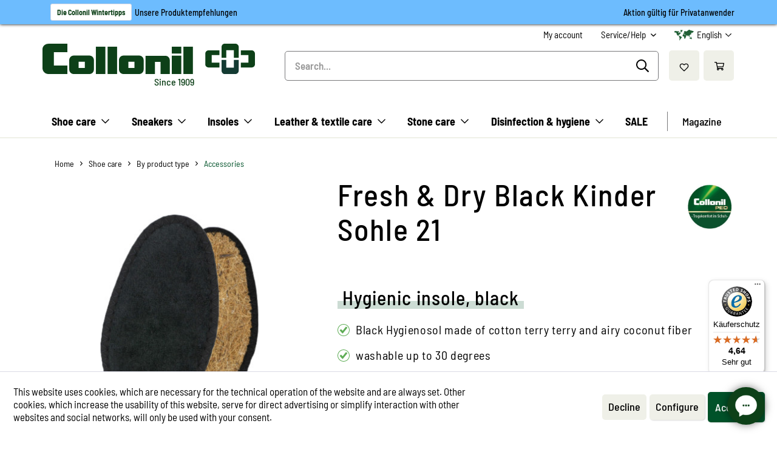

--- FILE ---
content_type: text/html; charset=UTF-8
request_url: https://www.collonil.com/en/shoe-care/by-product-type/accessories/fresh-dry-black-kinder-sohle
body_size: 27219
content:
<!DOCTYPE html> <html class="no-js" lang="en" itemscope="itemscope" itemtype="https://schema.org/WebPage"> <head> <meta charset="utf-8"> <meta name="author" content="" /> <meta name="robots" content="index,follow" /> <meta name="revisit-after" content="15 days" /> <meta name="keywords" content="Einlegesohlen, Schuheinlage, Sommer, Frische, " /> <meta name="description" content="Einlegesohle aus Baumwoll-Frottee &amp; atmungsaktiver Kokosfaser von Collonil: waschbar bis 30°C, sorgt für ein angenehmes Tragegefühl in Sommerschuhen." /> <meta property="og:type" content="product" /> <meta property="og:site_name" content="Collonil EN" /> <meta property="og:url" content="https://www.collonil.com/en/shoe-care/by-product-type/accessories/fresh-dry-black-kinder-sohle" /> <meta property="og:title" content="Barfuß Sohle Fresh &amp; Dry Black Edition mit Baumwolle &amp; Kokos | Collonil EN" /> <meta property="og:description" content="Einlegesohle aus Baumwoll-Frottee &amp; atmungsaktiver Kokosfaser von Collonil: waschbar bis 30°C, sorgt für ein angenehmes Tragegefühl in Sommerschu…" /> <meta property="og:image" content="https://www.collonil.com/media/image/24/6d/2f/Fresh-Dry-black.jpg" /> <meta property="product:brand" content="Collonil" /> <meta property="product:price" content="7,95" /> <meta property="product:product_link" content="https://www.collonil.com/en/shoe-care/by-product-type/accessories/fresh-dry-black-kinder-sohle" /> <meta name="twitter:card" content="product" /> <meta name="twitter:site" content="Collonil EN" /> <meta name="twitter:title" content="Barfuß Sohle Fresh &amp; Dry Black Edition mit Baumwolle &amp; Kokos | Collonil EN" /> <meta name="twitter:description" content="Einlegesohle aus Baumwoll-Frottee &amp; atmungsaktiver Kokosfaser von Collonil: waschbar bis 30°C, sorgt für ein angenehmes Tragegefühl in Sommerschu…" /> <meta name="twitter:image" content="https://www.collonil.com/media/image/24/6d/2f/Fresh-Dry-black.jpg" /> <meta itemprop="copyrightHolder" content="Collonil EN" /> <meta itemprop="copyrightYear" content="2014" /> <meta itemprop="isFamilyFriendly" content="True" /> <meta itemprop="image" content="https://www.collonil.com/media/image/de/7b/d4/logo_collonil_classic.png" /> <meta name="viewport" content="width=device-width, initial-scale=1.0, user-scalable=no"> <meta name="mobile-web-app-capable" content="yes"> <meta name="apple-mobile-web-app-title" content="Collonil EN"> <meta name="apple-mobile-web-app-capable" content="yes"> <meta name="apple-mobile-web-app-status-bar-style" content="default"> <script type="text/javascript" src="//content.cptrack.de/clicks.js"></script> <link rel="apple-touch-icon" sizes="76x76" href="/themes/Frontend/Collonil/frontend/_public/apple-touch-icon.png"> <link rel="icon" type="image/png" sizes="32x32" href="/themes/Frontend/Collonil/frontend/_public/favicon-32x32.png"> <link rel="icon" type="image/png" sizes="16x16" href="/themes/Frontend/Collonil/frontend/_public/favicon-16x16.png"> <link rel="icon" type="image/png" sizes="192x192" href="/themes/Frontend/Collonil/frontend/_public/android-chrome-192x192.png"> <link rel="icon" type="image/png" sizes="256x256" href="/themes/Frontend/Collonil/frontend/_public/android-chrome-256x256.png"> <link rel="shortcut icon" href="/themes/Frontend/Collonil/frontend/_public/favicon.ico"> <meta name="msapplication-navbutton-color" content="#D9400B" /> <meta name="application-name" content="Collonil EN" /> <meta name="msapplication-starturl" content="https://www.collonil.com/en/" /> <meta name="msapplication-window" content="width=1024;height=768" /> <meta name="msapplication-TileImage" content="/themes/Frontend/Responsive/frontend/_public/src/img/win-tile-image.png"> <meta name="msapplication-TileColor" content="#D9400B"> <meta name="theme-color" content="#D9400B" /> <link rel="canonical" href="https://www.collonil.com/en/shoe-care/by-product-type/accessories/fresh-dry-black-kinder-sohle" /> <title itemprop="name">Barfuß Sohle Fresh &amp; Dry Black Edition mit Baumwolle &amp; Kokos | Collonil EN</title> <link href="/web/cache/1728461886_0701bf5a98763a56c5d98924ec154852.css" media="all" rel="stylesheet" type="text/css" /> <link rel="preload" href="https://www.collonil.com/themes/Frontend/Collonil/frontend/_public/src/fonts/BarlowSemiCondensed-Regular.woff2" as="font" type="font/woff2" crossorigin> <link rel="preload" href="https://www.collonil.com/themes/Frontend/Collonil/frontend/_public/src/fonts/BarlowSemiCondensed-Medium.woff2" as="font" type="font/woff2" crossorigin> <link rel="preload" href="https://www.collonil.com/themes/Frontend/Collonil/frontend/_public/src/fonts/BarlowSemiCondensed-SemiBold.woff2" as="font" type="font/woff2" crossorigin> <link rel="preload" href="https://www.collonil.com/themes/Frontend/Collonil/frontend/_public/src/fonts/BarlowSemiCondensed-Bold.woff2" as="font" type="font/woff2" crossorigin> <link rel="preload" href="https://www.collonil.com/themes/Frontend/Collonil/frontend/_public/src/fonts/OpenSans-Regular.woff2" as="font" type="font/woff2" crossorigin> </head> <body class="is--ctl-detail is--act-index is--no-sidebar amazon-pay-listing-buttons" > <div data-paypalUnifiedMetaDataContainer="true" data-paypalUnifiedRestoreOrderNumberUrl="https://www.collonil.com/en/widgets/PaypalUnifiedOrderNumber/restoreOrderNumber" class="is--hidden"> </div> <div class="page-wrap"> <noscript class="noscript-main"> <div class="alert is--warning"> <div class="alert--icon"> <i class="icon--element icon--warning"></i> </div> <div class="alert--content"> To be able to use Collonil&#x20;EN in full range, we recommend activating Javascript in your browser. </div> </div> </noscript> <a href="https://www.collonil.com/schuhpflege/nach-anwendungsgebiet/weihnachten-2025/" id="BannerTop" style="background-color: #6DBCFE; color:#000000 "> <div class="c-container"> <div class="banner-top-left"> <span class="banner-top-left-text"> </span> <span class="badge" style="color: #0d4018"> Die Collonil Wintertipps </span> <span> Unsere Produktempfehlungen </span> </div> <div class="banner-top-right hide-on-mobile"> <span class="banner-top-right-text"> Aktion gültig für Privatanwender </span> </div> </div> </a> <header class="header-main"> <div class="top-bar"> <div class="container block-group"> <nav class="top-bar--navigation block" role="menubar">  <div class="navigation--entry entry--compare is--hidden" role="menuitem" aria-haspopup="true" data-drop-down-menu="true">   </div>  <li class="navigation--entry entry--account with-slt" role="menuitem" data-offcanvas="true" data-offCanvasSelector=".account--dropdown-navigation"> <a href="https://www.collonil.com/en/account" title="My account" class="is--icon-left entry--link account--link"> <span class="account--display"> My account </span> </a> <div class="account--dropdown-navigation"> <div class="navigation--smartphone"> <div class="entry--close-off-canvas"> <a href="#close-account-menu" class="account--close-off-canvas" title="Close menu"> Close menu <i class="icon--arrow-right"></i> </a> </div> </div> <div class="account--menu is--rounded is--personalized"> <span class="navigation--headline"> My account </span> <div class="account--menu-container"> <ul class="sidebar--navigation navigation--list is--level0 show--active-items"> <li class="navigation--entry entry--signup"> <span class="navigation--signin"> <a href="https://www.collonil.com/en/account" class="blocked--link btn is--primary navigation--signin-btn" title="Login" > Login </a> <span class="navigation--register"> or <a href="https://www.collonil.com/en/account" class="blocked--link" title="Register" > Register </a> </span> </span> </li> </ul> </div> </div> </div> </li>  <div class="navigation--entry entry--service has--drop-down" role="menuitem" aria-haspopup="true" data-drop-down-menu="true"> <i class="icon--service"></i> Service/Help <ul class="service--list is--rounded" role="menu"> <li class="service--entry" role="menuitem"> <a class="service--link" href="https://www.collonil.com/en/about-collonil" title="About Collonil" > About Collonil </a> </li> <li class="service--entry" role="menuitem"> <a class="service--link" href="https://www.collonil.com/en/Frequent-questions" title="Frequent questions" > Frequent questions </a> </li> <li class="service--entry" role="menuitem"> <a class="service--link" href="https://www.collonil.com/en/gtc" title="GTC" > GTC </a> </li> <li class="service--entry" role="menuitem"> <a class="service--link" href="https://www.collonil.com/en/legal-information" title="Legal information" > Legal information </a> </li> <li class="service--entry" role="menuitem"> <a class="service--link" href="https://www.collonil.com/en/payment-options" title="Payment options" > Payment options </a> </li> <li class="service--entry" role="menuitem"> <a class="service--link" href="https://www.collonil.com/en/responsible-manufacturing" title="Responsible manufacturing" > Responsible manufacturing </a> </li> <li class="service--entry" role="menuitem"> <a class="service--link" href="https://www.collonil.com/en/revocation-policy" title="Revocation policy" > Revocation policy </a> </li> <li class="service--entry" role="menuitem"> <a class="service--link" href="https://www.collonil.com/en/shipment" title="Shipment" > Shipment </a> </li> </ul> </div>  <div class="top-bar--language navigation--entry"> <form method="post" class="language--form"> <div class="field--select"> <div class="language-selector"> <div class="icon icon--globe"> <svg xmlns="http://www.w3.org/2000/svg" viewBox="0 0 512 512"><path d="M504 256C504 118.815 392.705 8 256 8 119.371 8 8 118.74 8 256c0 136.938 111.041 248 248 248 136.886 0 248-110.987 248-248zm-41.625 64h-99.434c6.872-42.895 6.6-86.714.055-128h99.38c12.841 41.399 12.843 86.598-.001 128zM256.001 470.391c-30.732-27.728-54.128-69.513-67.459-118.391h134.917c-13.332 48.887-36.73 90.675-67.458 118.391zM181.442 320c-7.171-41.387-7.349-85.537.025-128h149.067c7.371 42.453 7.197 86.6.025 128H181.442zM256 41.617c33.557 30.295 55.554 74.948 67.418 118.383H188.582c11.922-43.649 33.98-88.195 67.418-118.383zM449.544 160h-93.009c-10.928-44.152-29.361-83.705-53.893-114.956C366.825 59.165 420.744 101.964 449.544 160zM209.357 45.044C184.826 76.293 166.393 115.847 155.464 160H62.456C91.25 101.975 145.162 59.169 209.357 45.044zM49.625 192h99.38c-6.544 41.28-6.818 85.1.055 128H49.625c-12.842-41.399-12.844-86.598 0-128zm12.831 160h93.122c11.002 44.176 29.481 83.824 53.833 114.968C144.875 452.786 91.108 409.738 62.456 352zm240.139 114.966c24.347-31.138 42.825-70.787 53.827-114.966h93.121c-28.695 57.827-82.504 100.802-146.948 114.966z"/></svg> </div> <div class="language-selector--label"> English </div> <div class="icon icon--chevron"> <svg xmlns="http://www.w3.org/2000/svg" viewBox="0 0 448 512"><path d="M441.9 167.3l-19.8-19.8c-4.7-4.7-12.3-4.7-17 0L224 328.2 42.9 147.5c-4.7-4.7-12.3-4.7-17 0L6.1 167.3c-4.7 4.7-4.7 12.3 0 17l209.4 209.4c4.7 4.7 12.3 4.7 17 0l209.4-209.4c4.7-4.7 4.7-12.3 0-17z"/></svg> </div> </div> <!--div class="language--flag en_GB"></div--> <div class="select-field"> <select name="__shop" class="language--select" data-auto-submit="true"> <option value="1" > Deutsch </option> <option value="5" selected="selected"> English </option> <option value="6" > Español </option> <option value="7" > Français </option> </select> </div> <input type="hidden" name="__redirect" value="1"> </div> </form> </div>  </nav> </div> </div> <div class="container header--navigation"> <nav class="shop--navigation block-group"> <ul class="navigation--list block-group" role="menubar"> <li class="navigation--entry entry--menu-left" role="menuitem"> <a class="entry--link entry--trigger btn is--icon-left" href="#offcanvas--left" data-offcanvas="true" data-offCanvasSelector=".sidebar-main"> <div class="icon icon--bars"> <svg xmlns="http://www.w3.org/2000/svg" viewBox="0 0 448 512"><path d="M436 124H12c-6.627 0-12-5.373-12-12V80c0-6.627 5.373-12 12-12h424c6.627 0 12 5.373 12 12v32c0 6.627-5.373 12-12 12zm0 160H12c-6.627 0-12-5.373-12-12v-32c0-6.627 5.373-12 12-12h424c6.627 0 12 5.373 12 12v32c0 6.627-5.373 12-12 12zm0 160H12c-6.627 0-12-5.373-12-12v-32c0-6.627 5.373-12 12-12h424c6.627 0 12 5.373 12 12v32c0 6.627-5.373 12-12 12z"/></svg> </div> </a> </li> <div class="logo-main" role="banner"> <div class="logo--shop block"> <a class="logo--link" href="https://www.collonil.com/en/" title="Collonil EN - Switch to homepage"> <?xml version="1.0" encoding="utf-8"?>  <svg version="1.1" id="Layer_1" xmlns="http://www.w3.org/2000/svg" xmlns:xlink="http://www.w3.org/1999/xlink" x="0px" y="0px" viewBox="0 0 188.85 26.95" style="enable-background:new 0 0 188.85 26.95;" xml:space="preserve"> <g> <path class="st0" fill="#0D4018" fill-rule="evenodd" clip-rule="evenodd" d="M27.78,10.54h13.91c2.21,0,4.01,1.79,4.01,4.01v8.39c0,2.21-1.79,4.01-4.01,4.01H27.78 c-2.21,0-4.01-1.79-4.01-4.01v-8.39C23.77,12.34,25.56,10.54,27.78,10.54 M32.07,16.06h5.52v5.52h-5.52V16.06z"/> <path class="st0" fill="#0D4018" fill-rule="evenodd" clip-rule="evenodd" d="M72,10.54h13.91c2.21,0,4.01,1.79,4.01,4.01v8.39c0,2.21-1.8,4.01-4.01,4.01H72c-2.21,0-4.01-1.79-4.01-4.01 v-8.39C67.99,12.34,69.79,10.54,72,10.54 M76.29,16.06h5.52v5.52h-5.52V16.06z"/> <path class="st0" fill="#0D4018" fill-rule="evenodd" clip-rule="evenodd" d="M109.28,10.76c2.1,0,3.84,1.71,3.84,3.8l0,12.39h-8.24V16.12h-4.87v10.83l-8.38,0V10.76h17.64H109.28z"/> <path class="st0" fill="#0D4018" fill-rule="evenodd" clip-rule="evenodd" d="M22.15,26.95H5.22C2.36,26.95,0,24.57,0,21.7L0,4.79c0-2.66,2.54-4.74,5.28-4.74l0.02,0h16.85V7.5H10.13v11.93 h12.02V26.95z"/> <rect x="114.93" y="2.67" class="st0" fill-rule="evenodd" clip-rule="evenodd" fill="#0D4018" width="8.44" height="6.09"/> <rect x="114.93" y="10.63" class="st0" fill-rule="evenodd" clip-rule="evenodd" fill="#0D4018" width="8.44" height="16.31"/> <rect x="125.25" y="2.67" class="st0" fill-rule="evenodd" clip-rule="evenodd" fill="#0D4018" width="8.44" height="24.27"/> <rect x="57.87" y="2.67" class="st0" fill-rule="evenodd" clip-rule="evenodd" fill="#0D4018" width="8.44" height="24.27"/> <rect x="47.45" y="2.67" class="st0" fill-rule="evenodd" clip-rule="evenodd" fill="#0D4018" width="8.44" height="24.27"/> <path class="st1" fill="#143B33" d="M174.41,14.43v9.6c0,1.62-1.35,2.96-2.98,2.96l-9.59,0c-1.51,0-2.69-1.44-2.69-2.99l0-0.01v-9.56h4.23v6.82 h6.77v-6.82H174.41L174.41,14.43z"/> <path class="st1" fill="#0D4018" d="M174.41,12.56h-4.26V5.74h-6.77v6.82h-4.23V3l0-0.01c0-1.55,1.18-2.99,2.69-2.99l9.59,0 c1.63,0,2.98,1.34,2.98,2.96V12.56L174.41,12.56z"/> <path class="st1" fill="#0D4018" d="M176.28,5.87h9.6c1.62,0,2.96,1.35,2.96,2.98v9.59c0,1.51-1.44,2.69-2.99,2.69l-0.01,0h-9.56V16.9h6.82v-6.77 h-6.82V5.87L176.28,5.87z"/> <path class="st1" fill="#0D4018" d="M157.27,5.87v4.26h-6.82v6.77h6.82v4.23h-9.56l-0.01,0c-1.55,0-2.99-1.18-2.99-2.69l0-9.59 c0-1.63,1.34-2.98,2.96-2.98H157.27L157.27,5.87z"/> </g> </svg> <span class="logo--text"> Since 1909</span> </a> </div> </div> <li class="navigation--entry entry--search" role="menuitem" data-search="true" aria-haspopup="true"> <a class="btn entry--link entry--trigger" href="#show-hide--search" title="Show / close search"> <div class="icon icon--search"> <svg xmlns="http://www.w3.org/2000/svg" viewBox="0 0 512 512"><path d="M508.5 468.9L387.1 347.5c-2.3-2.3-5.3-3.5-8.5-3.5h-13.2c31.5-36.5 50.6-84 50.6-136C416 93.1 322.9 0 208 0S0 93.1 0 208s93.1 208 208 208c52 0 99.5-19.1 136-50.6v13.2c0 3.2 1.3 6.2 3.5 8.5l121.4 121.4c4.7 4.7 12.3 4.7 17 0l22.6-22.6c4.7-4.7 4.7-12.3 0-17zM208 368c-88.4 0-160-71.6-160-160S119.6 48 208 48s160 71.6 160 160-71.6 160-160 160z"/></svg> </div> <span class="search--display">Search</span> </a> <form action="/en/search" method="get" class="main-search--form"> <input type="search" name="sSearch" aria-label="Search..." class="main-search--field" autocomplete="off" autocapitalize="off" placeholder="Search..." maxlength="30" /> <button type="submit" class="main-search--button" aria-label="Search"> <div class="icon icon--search"> <svg xmlns="http://www.w3.org/2000/svg" viewBox="0 0 512 512"><path d="M508.5 468.9L387.1 347.5c-2.3-2.3-5.3-3.5-8.5-3.5h-13.2c31.5-36.5 50.6-84 50.6-136C416 93.1 322.9 0 208 0S0 93.1 0 208s93.1 208 208 208c52 0 99.5-19.1 136-50.6v13.2c0 3.2 1.3 6.2 3.5 8.5l121.4 121.4c4.7 4.7 12.3 4.7 17 0l22.6-22.6c4.7-4.7 4.7-12.3 0-17zM208 368c-88.4 0-160-71.6-160-160S119.6 48 208 48s160 71.6 160 160-71.6 160-160 160z"/></svg> </div> <span class="main-search--text">Search</span> </button> <div class="form--ajax-loader">&nbsp;</div> </form> <div class="main-search--results es-suggest" data-search-url="https://www.collonil.com/en/search" data-suggest-url="/en/widgets/suggest"> <div class="block-group"> <div data-group="redirect"> <h5 class="es-redirect">Redirect to: <span class="ajax--redirect"></span></h5> </div> <div class="block block--products" data-no-image="/themes/Frontend/Responsive/frontend/_public/src/img/no-picture.jpg"> <div data-group="terms"> <h4 class="es-title">Similar terms</h4> <ul class="list--simple ajax--search-list" data-empty="No similar search terms available"></ul> </div> <div data-group="products"> <h4 class="es-title">Product Suggestions</h4> <ul class="list--products ajax--products" data-empty="No product suggestions found for this term"></ul> <div class="see--more-button"> <button class="btn is--primary is--large is--center c-btn--primary btn-search" onclick="$('.main-search--form').submit();"> Ergebnisse </button> </div> </div> </div> <div class="block block--additional"> <div data-group="content"> <h4 class="es-title">Content</h4> <ul class="list--simple ajax--content-list" data-max="5" data-empty="No content found for this term"></ul> </div> <div data-group="category"> <h4 class="es-title">Categories</h4> <ul class="list--simple ajax--category-list" data-max="5" data-empty="No category suggestions available"></ul> </div> <div data-group="blog"> <h4 class="es-title">Blog posts</h4> <ul class="list--simple ajax--blog-list" data-max="5" data-empty="No blog articles found for this term"></ul> </div> <div data-group="emotion"> <h4 class="es-title">Shopping worlds</h4> <ul class="list--simple ajax--emotion-list" data-max="5" data-empty="No emotions found for this term"></ul> </div> </div> </div> </div> </li>  <li class=" navigation--entry entry--notepad" role="menuitem"> <a href="https://www.collonil.com/en/note" title="" aria-label="" class="btn"> <div class="icon icon--heart"> <svg xmlns="http://www.w3.org/2000/svg" viewBox="0 0 576 512"><path d="M257.3 475.4L92.5 313.6C85.4 307 24 248.1 24 174.8 24 84.1 80.8 24 176 24c41.4 0 80.6 22.8 112 49.8 31.3-27 70.6-49.8 112-49.8 91.7 0 152 56.5 152 150.8 0 52-31.8 103.5-68.1 138.7l-.4.4-164.8 161.5a43.7 43.7 0 0 1-61.4 0zM125.9 279.1L288 438.3l161.8-158.7c27.3-27 54.2-66.3 54.2-104.8C504 107.9 465.8 72 400 72c-47.2 0-92.8 49.3-112 68.4-17-17-64-68.4-112-68.4-65.9 0-104 35.9-104 102.8 0 37.3 26.7 78.9 53.9 104.3z"/></svg> </div> </a> </li> <div class="account--dropdown-navigation b2bSuite--offcanvas"> <div class="navigation--smartphone"> <div class="entry--close-off-canvas"> <a href="#close-account-menu" class="account--close-off-canvas" title="Close menu"> Close menu <i class="icon--arrow-right"></i> </a> </div> </div> <div class="account--menu is--rounded is--personalized"> <span class="navigation--headline"> My account </span> <div class="account--menu-container"> <ul class="sidebar--navigation navigation--list is--level0 show--active-items"> <li class="navigation--entry entry--signup"> <span class="navigation--signin"> <a href="https://www.collonil.com/en/account" class="blocked--link btn is--primary navigation--signin-btn" title="Login" > Login </a> <span class="navigation--register"> or <a href="https://www.collonil.com/en/account" class="blocked--link" title="Register" > Register </a> </span> </span> </li> </ul> </div> </div> </div> <div class="account--dropdown-navigation account--offcanvas"> <div class="navigation--smartphone"> <div class="entry--close-off-canvas"> <a href="#close-account-menu" class="account--close-off-canvas" title="Close menu"> Close menu <i class="icon--arrow-right"></i> </a> </div> </div> <div class="account--menu is--rounded is--personalized"> <span class="navigation--headline"> My account </span> <div class="account--menu-container"> <ul class="sidebar--navigation navigation--list is--level0 show--active-items"> <li class="navigation--entry entry--signup"> <span class="navigation--signin"> <a href="https://www.collonil.com/en/account" class="blocked--link btn is--primary navigation--signin-btn" title="Login" > Login </a> <span class="navigation--register"> or <a href="https://www.collonil.com/en/account" class="blocked--link" title="Register" > Register </a> </span> </span> </li> </ul> </div> </div> </div> <li class="navigation--entry entry--cart " role="menuitem"> <a class=" btn is--icon-left cart--link" href="https://www.collonil.com/en/checkout/cart" title="Shopping cart"> <span class="cart--display"> Shopping cart </span> <span class="badge is--primary is--minimal cart--quantity is--hidden">0</span> <div class="icon icon--shopping-cart"> <svg xmlns="http://www.w3.org/2000/svg" viewBox="0 0 576 512"><path d="M551.991 64H144.28l-8.726-44.608C133.35 8.128 123.478 0 112 0H12C5.373 0 0 5.373 0 12v24c0 6.627 5.373 12 12 12h80.24l69.594 355.701C150.796 415.201 144 430.802 144 448c0 35.346 28.654 64 64 64s64-28.654 64-64a63.681 63.681 0 0 0-8.583-32h145.167a63.681 63.681 0 0 0-8.583 32c0 35.346 28.654 64 64 64 35.346 0 64-28.654 64-64 0-18.136-7.556-34.496-19.676-46.142l1.035-4.757c3.254-14.96-8.142-29.101-23.452-29.101H203.76l-9.39-48h312.405c11.29 0 21.054-7.869 23.452-18.902l45.216-208C578.695 78.139 567.299 64 551.991 64zM208 472c-13.234 0-24-10.766-24-24s10.766-24 24-24 24 10.766 24 24-10.766 24-24 24zm256 0c-13.234 0-24-10.766-24-24s10.766-24 24-24 24 10.766 24 24-10.766 24-24 24zm23.438-200H184.98l-31.31-160h368.548l-34.78 160z"/></svg> </div> <span class="cart--amount"> </span> </a> <div class="ajax-loader">&nbsp;</div> </li>  </ul> </nav> <div class="container--ajax-cart" data-collapse-cart="true" data-displayMode="offcanvas"></div> </div> </header> <nav class="navigation-main"> <div class="container" data-menu-scroller="true" data-listSelector=".navigation--list.container" data-viewPortSelector=".navigation--list-wrapper"> <div class="navigation--list-wrapper"> <ul class="navigation--list container" role="menubar" itemscope="itemscope" itemtype="https://schema.org/SiteNavigationElement"> <li class="navigation--entry is--active is--shop-category" role="menuitem"> <a class="navigation--link" href="https://www.collonil.com/en/shoe-care/" title="Shoe care " itemprop="url"> <span itemprop="name">Shoe care </span> </a> </li> <li class="navigation--entry is--shop-category" role="menuitem"> <a class="navigation--link" href="https://www.collonil.com/en/sneakers/" title="Sneakers" itemprop="url"> <span itemprop="name">Sneakers</span> </a> </li> <li class="navigation--entry is--shop-category" role="menuitem"> <a class="navigation--link" href="https://www.collonil.com/en/insoles/" title="Insoles" itemprop="url"> <span itemprop="name">Insoles</span> </a> </li> <li class="navigation--entry is--shop-category" role="menuitem"> <a class="navigation--link" href="https://www.collonil.com/en/leather-textile-care/" title="Leather & textile care" itemprop="url"> <span itemprop="name">Leather & textile care</span> </a> </li> <li class="navigation--entry is--shop-category" role="menuitem"> <a class="navigation--link" href="https://www.collonil.com/en/stone-care/" title="Stone care " itemprop="url"> <span itemprop="name">Stone care </span> </a> </li> <li class="navigation--entry is--shop-category" role="menuitem"> <a class="navigation--link" href="https://www.collonil.com/en/disinfection-hygiene/" title="Disinfection & hygiene" itemprop="url"> <span itemprop="name">Disinfection & hygiene</span> </a> </li> <li class="navigation--entry navigation--entry--has-no-submenu is--shop-category" role="menuitem"> <a class="navigation--link" href="https://www.collonil.com/en/sale/" title="SALE " itemprop="url"> <span itemprop="name">SALE </span> </a> </li> <li class="navigation--entry navigation--entry--has-no-submenu is--company-info" role="menuitem"> <a class="navigation--link is--blog" href="https://www.collonil.com/en/magazine/" title="Magazine " itemprop="url"> <span itemprop="name">Magazine </span> </a> </li> </ul> </div> <div class="advanced-menu" data-advanced-menu="true" data-hoverDelay="250"> <div class="menu--container"> <div class="content--wrapper category--shoe care has--content has--teaser"> <div class="c-menu c-menu--subcategory-images-left c-menu--subcategory-square-images-left"> <div class="c-menu--group c-menu--with-thumbnails c-menu--subcategory-quantity-6"> <div class="c-menu--group-headline">By product type</div> <div class="c-menu--subcategory-wrapper"> <div class="c-menu-item"> <a href="https://www.collonil.com/en/shoe-care/by-product-type/waterproofing/" class="c-menu-item-link" title="Waterproofing"> <div class="c-menu-item-image" style="background-image: url('https://www.collonil.com/media/image/72/84/c1/Kategoriebild_Impr-gnierung.png')"></div> <div class="c-menu-item-name">Waterproofing</div> </a> </div> <div class="c-menu-item"> <a href="https://www.collonil.com/en/shoe-care/by-product-type/care/" class="c-menu-item-link" title="Care"> <div class="c-menu-item-image" style="background-image: url('https://www.collonil.com/media/image/26/db/40/Kategoriebild_Pflege.png')"></div> <div class="c-menu-item-name">Care</div> </a> </div> <div class="c-menu-item"> <a href="https://www.collonil.com/en/shoe-care/by-product-type/cleaning/" class="c-menu-item-link" title="Cleaning "> <div class="c-menu-item-image" style="background-image: url('https://www.collonil.com/media/image/6f/35/fb/boom-website-reinigung.png')"></div> <div class="c-menu-item-name">Cleaning </div> </a> </div> <div class="c-menu-item"> <a href="https://www.collonil.com/en/shoe-care/by-product-type/neutralisation/" class="c-menu-item-link" title="Neutralisation"> <div class="c-menu-item-image" style="background-image: url('https://www.collonil.com/media/image/4c/4b/f3/Kategoriebild_Neutralisierung.png')"></div> <div class="c-menu-item-name">Neutralisation</div> </a> </div> <div class="c-menu-item"> <a href="https://www.collonil.com/en/shoe-care/by-product-type/accessories/" class="c-menu-item-link" title="Accessories"> <div class="c-menu-item-image" style="background-image: url('https://www.collonil.com/media/image/71/6a/5b/kategorie_zubehoer_2x.jpg')"></div> <div class="c-menu-item-name">Accessories</div> </a> </div> <div class="c-menu-item"> <a href="https://www.collonil.com/en/shoe-care/by-product-type/collonil-sets/" class="c-menu-item-link" title="Collonil SETS"> <div class="c-menu-item-image" style="background-image: url('https://www.collonil.com/media/image/80/5a/ac/1909-Website-fertig.png')"></div> <div class="c-menu-item-name">Collonil SETS</div> </a> </div> </div> </div> <div class="c-menu--group c-menu--textlinks c-menu--subcategory-quantity-10"> <div class="c-menu--group-headline">According to area of application</div> <div class="c-menu--subcategory-wrapper"> <div class="c-menu-item"> <a href="https://www.collonil.com/en/shoe-care/according-to-area-of-application/business-shoes/" class="c-menu-item-link" title="Business shoes"> <div class="c-menu-item-image" style="background-image: url('https://www.collonil.com/media/image/65/1c/26/Pflege-Tipps.png')"></div> <div class="c-menu-item-name">Business shoes</div> </a> </div> <div class="c-menu-item"> <a href="https://www.collonil.com/en/shoe-care/according-to-area-of-application/neutralise-odours/" class="c-menu-item-link" title="Neutralise odours"> <div class="c-menu-item-image" style="background-image: url('https://www.collonil.com/media/image/e4/74/d9/Ger-che-neutralisieren-Schuhdeo.jpg')"></div> <div class="c-menu-item-name">Neutralise odours</div> </a> </div> <div class="c-menu-item"> <a href="https://www.collonil.com/en/shoe-care/according-to-area-of-application/running-shoes/" class="c-menu-item-link" title="Running Shoes"> <div class="c-menu-item-image" style="background-image: url('https://www.collonil.com/media/image/f8/f9/7b/laufschuhe-header-deskKspElDBQPD55H.jpg')"></div> <div class="c-menu-item-name">Running Shoes</div> </a> </div> <div class="c-menu-item"> <a href="https://www.collonil.com/en/shoe-care/according-to-area-of-application/white-shoes/" class="c-menu-item-link" title="White Shoes"> <div class="c-menu-item-image" style="background-image: url('https://www.collonil.com/media/image/e7/ca/79/th-weisse-schuhe-Header_Desk.jpg')"></div> <div class="c-menu-item-name">White Shoes</div> </a> </div> <div class="c-menu-item"> <a href="https://www.collonil.com/en/shoe-care/according-to-area-of-application/coloured-shoes/" class="c-menu-item-link" title="Coloured shoes"> <div class="c-menu-item-image" style="background-image: url('https://www.collonil.com/media/image/60/07/08/farbige-schuhe-header-3-mobi.jpg')"></div> <div class="c-menu-item-name">Coloured shoes</div> </a> </div> <div class="c-menu-item"> <a href="https://www.collonil.com/en/shoe-care/according-to-area-of-application/work-shoes/" class="c-menu-item-link" title="Work Shoes "> <div class="c-menu-item-image" style="background-image: url('https://www.collonil.com/media/image/80/73/56/th-arbeitsschuhe-header-desk.jpg')"></div> <div class="c-menu-item-name">Work Shoes </div> </a> </div> <div class="c-menu-item"> <a href="https://www.collonil.com/en/shoe-care/according-to-area-of-application/shoe-soles-and-seams/" class="c-menu-item-link" title="Shoe soles and seams"> <div class="c-menu-item-name">Shoe soles and seams</div> </a> </div> <div class="c-menu-item"> <a href="https://www.collonil.com/en/shoe-care/according-to-area-of-application/cleaning-lambskin-boots/" class="c-menu-item-link" title="Cleaning lambskin boots"> <div class="c-menu-item-image" style="background-image: url('https://www.collonil.com/media/image/16/29/fe/Lammfell-UG-Boots-pflegen-reinigen-HERO.jpg')"></div> <div class="c-menu-item-name">Cleaning lambskin boots</div> </a> </div> <div class="c-menu-item"> <a href="https://www.collonil.com/en/shoe-care/according-to-area-of-application/sandals/" class="c-menu-item-link" title="Sandals"> <div class="c-menu-item-image" style="background-image: url('https://www.collonil.com/media/image/7b/a0/07/Sandalen-Header-Mobi.jpg')"></div> <div class="c-menu-item-name">Sandals</div> </a> </div> <div class="c-menu-item"> <a href="https://www.collonil.com/en/shoe-care/according-to-area-of-application/removing-snow-and-water-marks/" class="c-menu-item-link" title="Removing snow and water marks"> <div class="c-menu-item-image" style="background-image: url('https://www.collonil.com/media/image/de/48/ec/Schneer-nder-Wasserr-nder-beseitigen-Schuhe-HERO.jpg')"></div> <div class="c-menu-item-name">Removing snow and water marks</div> </a> </div> </div> </div> </div> </div> </div> <div class="menu--container"> <div class="content--wrapper category--sneakers has--content has--teaser"> <div class="c-menu c-menu--subcategory-images-left c-menu--subcategory-square-images-left"> <div class="c-menu--group c-menu--with-thumbnails c-menu--subcategory-quantity-4"> <div class="c-menu--group-headline">By product type</div> <div class="c-menu--subcategory-wrapper"> <div class="c-menu-item"> <a href="https://www.collonil.com/en/sneakers/by-product-type/protection/" class="c-menu-item-link" title="Protection "> <div class="c-menu-item-image" style="background-image: url('https://www.collonil.com/media/image/d5/d3/9c/Carbon-Lab-Protect.png')"></div> <div class="c-menu-item-name">Protection </div> </a> </div> <div class="c-menu-item"> <a href="https://www.collonil.com/en/sneakers/by-product-type/cleaning/" class="c-menu-item-link" title="Cleaning "> <div class="c-menu-item-image" style="background-image: url('https://www.collonil.com/media/image/30/18/db/Carbon-Lab-Clean.png')"></div> <div class="c-menu-item-name">Cleaning </div> </a> </div> <div class="c-menu-item"> <a href="https://www.collonil.com/en/sneakers/by-product-type/care/" class="c-menu-item-link" title="Care "> <div class="c-menu-item-image" style="background-image: url('https://www.collonil.com/media/image/50/a2/8b/Carbon-Lab-Care.png')"></div> <div class="c-menu-item-name">Care </div> </a> </div> <div class="c-menu-item"> <a href="https://www.collonil.com/en/sneakers/by-product-type/odor-neutralization/" class="c-menu-item-link" title="Odor neutralization"> <div class="c-menu-item-image" style="background-image: url('https://www.collonil.com/media/image/99/5a/e2/Carbon-Lab-Odor.png')"></div> <div class="c-menu-item-name">Odor neutralization</div> </a> </div> </div> </div> <div class="c-menu--group c-menu--textlinks c-menu--subcategory-quantity-7"> <div class="c-menu--group-headline">After application</div> <div class="c-menu--subcategory-wrapper"> <div class="c-menu-item"> <a href="https://www.collonil.com/en/sneakers/after-application/boom/" class="c-menu-item-link" title="BOOM!"> <div class="c-menu-item-image" style="background-image: url('https://www.collonil.com/media/image/6b/71/12/BOOM-Kachel-FV.png')"></div> <div class="c-menu-item-name">BOOM!</div> </a> </div> <div class="c-menu-item"> <a href="https://www.collonil.com/en/sneakers/after-application/magazine-everything-about-sneakers/" class="c-menu-item-link" title="Magazine: Everything about sneakers"> <div class="c-menu-item-image" style="background-image: url('https://www.collonil.com/media/image/12/e2/2b/Sneaker-pflegen-Sonra-Leylak-HERO.jpg')"></div> <div class="c-menu-item-name">Magazine: Everything about sneakers</div> </a> </div> <div class="c-menu-item"> <a href="https://www.collonil.com/en/sneakers/after-application/protection/" class="c-menu-item-link" title="Protection "> <div class="c-menu-item-image" style="background-image: url('https://www.collonil.com/media/image/24/f7/4a/PROTECT_Illustration1b.png')"></div> <div class="c-menu-item-name">Protection </div> </a> </div> <div class="c-menu-item"> <a href="https://www.collonil.com/en/sneakers/after-application/cleaning/" class="c-menu-item-link" title="Cleaning "> <div class="c-menu-item-name">Cleaning </div> </a> </div> <div class="c-menu-item"> <a href="https://www.collonil.com/en/sneakers/after-application/care/" class="c-menu-item-link" title="Care "> <div class="c-menu-item-image" style="background-image: url('https://www.collonil.com/media/image/ac/14/bc/CARE_Illustration02.png')"></div> <div class="c-menu-item-name">Care </div> </a> </div> <div class="c-menu-item"> <a href="https://www.collonil.com/en/sneakers/after-application/odor-neutralization/" class="c-menu-item-link" title="Odor neutralization "> <div class="c-menu-item-name">Odor neutralization </div> </a> </div> </div> </div> </div> </div> </div> <div class="menu--container"> <div class="content--wrapper category--insoles has--content has--teaser"> <div class="c-menu c-menu--subcategory-images-left c-menu--subcategory-square-images-left"> <div class="c-menu--group c-menu--with-thumbnails c-menu--subcategory-quantity-4"> <div class="c-menu--group-headline">by product type</div> <div class="c-menu--subcategory-wrapper"> <div class="c-menu-item"> <a href="https://www.collonil.com/en/insoles/by-product-type/comfort-footbed-insoles/" class="c-menu-item-link" title="Comfort footbed insoles"> <div class="c-menu-item-image" style="background-image: url('https://www.collonil.com/media/image/47/c1/ce/Komfort.jpg')"></div> <div class="c-menu-item-name">Comfort footbed insoles</div> </a> </div> <div class="c-menu-item"> <a href="https://www.collonil.com/en/insoles/by-product-type/all-season-half-soles/" class="c-menu-item-link" title="All-season &amp; half-soles"> <div class="c-menu-item-image" style="background-image: url('https://www.collonil.com/media/image/c4/dc/f3/Ganzjahr.jpg')"></div> <div class="c-menu-item-name">All-season & half-soles</div> </a> </div> <div class="c-menu-item"> <a href="https://www.collonil.com/en/insoles/by-product-type/summer-gel-insoles/" class="c-menu-item-link" title="Summer &amp; Gel insoles"> <div class="c-menu-item-image" style="background-image: url('https://www.collonil.com/media/image/b6/59/71/Sommer-24.jpg')"></div> <div class="c-menu-item-name">Summer & Gel insoles</div> </a> </div> <div class="c-menu-item"> <a href="https://www.collonil.com/en/insoles/by-product-type/winter-insoles/" class="c-menu-item-link" title="Winter insoles"> <div class="c-menu-item-image" style="background-image: url('https://www.collonil.com/media/image/45/b5/35/Winter-24.jpg')"></div> <div class="c-menu-item-name">Winter insoles</div> </a> </div> </div> </div> </div> </div> </div> <div class="menu--container"> <div class="content--wrapper category--leather & textile care has--content has--teaser"> <div class="c-menu c-menu--subcategory-images-left c-menu--subcategory-circle-images-left"> <div class="c-menu--group c-menu--with-thumbnails c-menu--subcategory-quantity-8"> <div class="c-menu--group-headline">According to material</div> <div class="c-menu--subcategory-wrapper"> <div class="c-menu-item"> <a href="https://www.collonil.com/en/leather-textile-care/according-to-material/smooth-leather/" class="c-menu-item-link" title="Smooth leather"> <div class="c-menu-item-image" style="background-image: url('https://www.collonil.com/media/image/08/ee/bd/material_glattleder_2x.png')"></div> <div class="c-menu-item-name">Smooth leather</div> </a> </div> <div class="c-menu-item"> <a href="https://www.collonil.com/en/leather-textile-care/according-to-material/fine-smooth-leather/" class="c-menu-item-link" title="Fine smooth leather "> <div class="c-menu-item-image" style="background-image: url('https://www.collonil.com/media/image/c0/58/bc/material_feines_glattleder_2x.png')"></div> <div class="c-menu-item-name">Fine smooth leather </div> </a> </div> <div class="c-menu-item"> <a href="https://www.collonil.com/en/leather-textile-care/according-to-material/suede/" class="c-menu-item-link" title="Suede"> <div class="c-menu-item-image" style="background-image: url('https://www.collonil.com/media/image/c2/26/35/material_rauleder_2x.png')"></div> <div class="c-menu-item-name">Suede</div> </a> </div> <div class="c-menu-item"> <a href="https://www.collonil.com/en/leather-textile-care/according-to-material/greased-leather/" class="c-menu-item-link" title="Greased leather "> <div class="c-menu-item-image" style="background-image: url('https://www.collonil.com/media/image/56/b5/99/material_fettleder_2x.png')"></div> <div class="c-menu-item-name">Greased leather </div> </a> </div> <div class="c-menu-item"> <a href="https://www.collonil.com/en/leather-textile-care/according-to-material/patent-leather/" class="c-menu-item-link" title="Patent leather "> <div class="c-menu-item-image" style="background-image: url('https://www.collonil.com/media/image/51/d0/ee/material_lackleder_2x.png')"></div> <div class="c-menu-item-name">Patent leather </div> </a> </div> <div class="c-menu-item"> <a href="https://www.collonil.com/en/leather-textile-care/according-to-material/textiles/" class="c-menu-item-link" title="Textiles"> <div class="c-menu-item-image" style="background-image: url('https://www.collonil.com/media/image/3c/5c/e0/Textil-neu-Website.png')"></div> <div class="c-menu-item-name">Textiles</div> </a> </div> <div class="c-menu-item"> <a href="https://www.collonil.com/en/leather-textile-care/according-to-material/synthetics/" class="c-menu-item-link" title="Synthetics"> <div class="c-menu-item-image" style="background-image: url('https://www.collonil.com/media/image/3a/89/a6/material_synthetik_2x.png')"></div> <div class="c-menu-item-name">Synthetics</div> </a> </div> <div class="c-menu-item"> <a href="https://www.collonil.com/en/leather-textile-care/according-to-material/high-tex/" class="c-menu-item-link" title="High-Tex"> <div class="c-menu-item-image" style="background-image: url('https://www.collonil.com/media/image/0b/0c/92/High-tex-dunkel.png')"></div> <div class="c-menu-item-name">High-Tex</div> </a> </div> </div> </div> <div class="c-menu--group c-menu--textlinks c-menu--subcategory-quantity-13"> <div class="c-menu--group-headline">According to area of application</div> <div class="c-menu--subcategory-wrapper"> <div class="c-menu-item"> <a href="https://www.collonil.com/en/leather-textile-care/according-to-area-of-application/for-my-bags-only/" class="c-menu-item-link" title="for my BAGs only"> <div class="c-menu-item-image" style="background-image: url('https://www.collonil.com/media/image/00/b1/04/Banner-MyBags-002.jpg')"></div> <div class="c-menu-item-name">for my BAGs only</div> </a> </div> <div class="c-menu-item"> <a href="https://www.collonil.com/en/leather-textile-care/according-to-area-of-application/outdoor/" class="c-menu-item-link" title="Outdoor"> <div class="c-menu-item-image" style="background-image: url('https://www.collonil.com/media/image/48/49/e1/Outdoor_540x500.jpg')"></div> <div class="c-menu-item-name">Outdoor</div> </a> </div> <div class="c-menu-item"> <a href="https://www.collonil.com/en/leather-textile-care/according-to-area-of-application/leather-clothing/" class="c-menu-item-link" title="Leather clothing "> <div class="c-menu-item-image" style="background-image: url('https://www.collonil.com/media/image/3a/ef/ba/Lederbekleidung_540x500.jpg')"></div> <div class="c-menu-item-name">Leather clothing </div> </a> </div> <div class="c-menu-item"> <a href="https://www.collonil.com/en/leather-textile-care/according-to-area-of-application/car-interiors/" class="c-menu-item-link" title="Car interiors"> <div class="c-menu-item-image" style="background-image: url('https://www.collonil.com/media/image/84/b1/99/Auto_540x500.jpg')"></div> <div class="c-menu-item-name">Car interiors</div> </a> </div> <div class="c-menu-item"> <a href="https://www.collonil.com/en/leather-textile-care/according-to-area-of-application/leather-accessories/" class="c-menu-item-link" title="Leather accessories"> <div class="c-menu-item-image" style="background-image: url('https://www.collonil.com/media/image/b8/f9/e9/Accessoires_540x500.jpg')"></div> <div class="c-menu-item-name">Leather accessories</div> </a> </div> <div class="c-menu-item"> <a href="https://www.collonil.com/en/leather-textile-care/according-to-area-of-application/leather-furniture/" class="c-menu-item-link" title="Leather furniture "> <div class="c-menu-item-image" style="background-image: url('https://www.collonil.com/media/image/4b/ca/33/Ledermoebel_540x500.jpg')"></div> <div class="c-menu-item-name">Leather furniture </div> </a> </div> <div class="c-menu-item"> <a href="https://www.collonil.com/en/leather-textile-care/according-to-area-of-application/leather-handles/" class="c-menu-item-link" title="Leather handles"> <div class="c-menu-item-image" style="background-image: url('https://www.collonil.com/media/image/36/62/d9/Lederhenkel_540x500Wbkoul08vqo3d.jpg')"></div> <div class="c-menu-item-name">Leather handles</div> </a> </div> <div class="c-menu-item"> <a href="https://www.collonil.com/en/leather-textile-care/according-to-area-of-application/leather-gloves/" class="c-menu-item-link" title="Leather Gloves"> <div class="c-menu-item-image" style="background-image: url('https://www.collonil.com/media/image/5b/81/4a/loesungen-handschuhe-header-mobi.jpg')"></div> <div class="c-menu-item-name">Leather Gloves</div> </a> </div> <div class="c-menu-item"> <a href="https://www.collonil.com/en/leather-textile-care/according-to-area-of-application/greasy-leather/" class="c-menu-item-link" title="Greasy leather "> <div class="c-menu-item-image" style="background-image: url('https://www.collonil.com/media/image/d5/d8/0d/Speckiges-Leder_540x500.jpg')"></div> <div class="c-menu-item-name">Greasy leather </div> </a> </div> <div class="c-menu-item"> <a href="https://www.collonil.com/en/leather-textile-care/according-to-area-of-application/motorcycling-gear/" class="c-menu-item-link" title="Motorcycling gear "> <div class="c-menu-item-image" style="background-image: url('https://www.collonil.com/media/image/54/41/53/Motorrad_540x500.jpg')"></div> <div class="c-menu-item-name">Motorcycling gear </div> </a> </div> <div class="c-menu-item"> <a href="https://www.collonil.com/en/leather-textile-care/according-to-area-of-application/fashionable-materials/" class="c-menu-item-link" title="Fashionable materials"> <div class="c-menu-item-image" style="background-image: url('https://www.collonil.com/media/image/62/3e/b3/Modische-MAterialien_540x500.jpg')"></div> <div class="c-menu-item-name">Fashionable materials</div> </a> </div> <div class="c-menu-item"> <a href="https://www.collonil.com/en/leather-textile-care/according-to-area-of-application/exotic-leather/" class="c-menu-item-link" title="Exotic Leather"> <div class="c-menu-item-image" style="background-image: url('https://www.collonil.com/media/image/65/11/a9/exotik-header-mobil.jpg')"></div> <div class="c-menu-item-name">Exotic Leather</div> </a> </div> <div class="c-menu-item"> <a href="https://www.collonil.com/en/leather-textile-care/according-to-area-of-application/sportswear/" class="c-menu-item-link" title="Sportswear"> <div class="c-menu-item-image" style="background-image: url('https://www.collonil.com/media/image/d0/6d/ac/jacket-outdoorv2Jua3Gb86O6S.jpg')"></div> <div class="c-menu-item-name">Sportswear</div> </a> </div> </div> </div> </div> </div> </div> <div class="menu--container"> <div class="content--wrapper category--stone care has--content has--teaser"> <div class="c-menu c-menu--subcategory-images-left c-menu--subcategory-square-images-left"> <div class="c-menu--group c-menu--with-thumbnails c-menu--subcategory-quantity-3"> <div class="c-menu--group-headline">According to product type & application</div> <div class="c-menu--subcategory-wrapper"> <div class="c-menu-item"> <a href="https://www.collonil.com/en/stone-care/according-to-product-type-application/everything-about-stone-care/" class="c-menu-item-link" title="Everything about stone care"> <div class="c-menu-item-image" style="background-image: url('https://www.collonil.com/media/image/3f/08/88/Titelbild-Website-Neu-Stein.png')"></div> <div class="c-menu-item-name">Everything about stone care</div> </a> </div> <div class="c-menu-item"> <a href="https://www.collonil.com/en/stone-care/according-to-product-type-application/cleaning-for-inside-and-outside/" class="c-menu-item-link" title="CLEANING: for inside and outside"> <div class="c-menu-item-image" style="background-image: url('https://www.collonil.com/media/image/3a/9e/b1/Website-Reinigung-neu.png')"></div> <div class="c-menu-item-name">CLEANING: for inside and outside</div> </a> </div> <div class="c-menu-item"> <a href="https://www.collonil.com/en/stone-care/according-to-product-type-application/protection-for-inside-and-outside/" class="c-menu-item-link" title="PROTECTION : for inside and outside"> <div class="c-menu-item-image" style="background-image: url('https://www.collonil.com/media/image/8c/cc/c2/Website-Impragnierung-neu.png')"></div> <div class="c-menu-item-name">PROTECTION : for inside and outside</div> </a> </div> </div> </div> <div class="c-menu--group c-menu--textlinks c-menu--subcategory-quantity-1"> <div class="c-menu--group-headline">Magazine and interesting facts</div> <div class="c-menu--subcategory-wrapper"> <div class="c-menu-item"> <a href="https://www.collonil.com/en/stone-care/magazine-and-interesting-facts/interesting-facts-about-stone-care/" class="c-menu-item-link" title="Interesting facts about stone care"> <div class="c-menu-item-image" style="background-image: url('https://www.collonil.com/media/image/58/29/00/Banner-Stone-Aussen-Website.jpg')"></div> <div class="c-menu-item-name">Interesting facts about stone care</div> </a> </div> </div> </div> </div> </div> </div> <div class="menu--container"> <div class="content--wrapper category--disinfection & hygiene has--content has--teaser"> <div class="c-menu c-menu--subcategory-images-left c-menu--subcategory-square-images-left"> <div class="c-menu--group c-menu--with-thumbnails c-menu--subcategory-quantity-4"> <div class="c-menu--group-headline">According to area of application</div> <div class="c-menu--subcategory-wrapper"> <div class="c-menu-item"> <a href="https://www.collonil.com/en/disinfection-hygiene/according-to-area-of-application/hand-disinfection/" class="c-menu-item-link" title="Hand disinfection"> <div class="c-menu-item-image" style="background-image: url('https://www.collonil.com/media/image/bd/d1/f3/handdesinfektion-virus-stop-Mobilemdy2aM2yGJkry.jpg')"></div> <div class="c-menu-item-name">Hand disinfection</div> </a> </div> <div class="c-menu-item"> <a href="https://www.collonil.com/en/disinfection-hygiene/according-to-area-of-application/indoor-air/" class="c-menu-item-link" title="Indoor air"> <div class="c-menu-item-image" style="background-image: url('https://www.collonil.com/media/image/4d/fb/36/Auto-desinfizieren-Sanitizer-Car-1zu14VUBMxQ3Tc6yW.jpg')"></div> <div class="c-menu-item-name">Indoor air</div> </a> </div> <div class="c-menu-item"> <a href="https://www.collonil.com/en/disinfection-hygiene/according-to-area-of-application/surfaces/" class="c-menu-item-link" title="Surfaces"> <div class="c-menu-item-image" style="background-image: url('https://www.collonil.com/media/image/0a/6a/ef/Flachendesinfektion-Sanitizer-Home-1zu1xjKHKKpXhtHbf.jpg')"></div> <div class="c-menu-item-name">Surfaces</div> </a> </div> <div class="c-menu-item"> <a href="https://www.collonil.com/en/disinfection-hygiene/according-to-area-of-application/at-home/" class="c-menu-item-link" title="At home"> <div class="c-menu-item-image" style="background-image: url('https://www.collonil.com/media/image/37/a7/83/Zuhause-Hygiene.jpg')"></div> <div class="c-menu-item-name">At home</div> </a> </div> </div> </div> <div class="c-menu--group c-menu--textlinks c-menu--subcategory-quantity-4"> <div class="c-menu--group-headline">By product type</div> <div class="c-menu--subcategory-wrapper"> <div class="c-menu-item"> <a href="https://www.collonil.com/en/disinfection-hygiene/by-product-type/disinfection/" class="c-menu-item-link" title="Disinfection"> <div class="c-menu-item-name">Disinfection</div> </a> </div> <div class="c-menu-item"> <a href="https://www.collonil.com/en/disinfection-hygiene/by-product-type/hygiene/" class="c-menu-item-link" title="Hygiene"> <div class="c-menu-item-name">Hygiene</div> </a> </div> <div class="c-menu-item"> <a href="https://www.collonil.com/en/disinfection-hygiene/by-product-type/set-offers/" class="c-menu-item-link" title="Set offers"> <div class="c-menu-item-name">Set offers</div> </a> </div> <div class="c-menu-item"> <a href="https://www.collonil.com/en/disinfection-hygiene/by-product-type/magazine-disinfection-and-hygiene/" class="c-menu-item-link" title="Magazine: Disinfection and Hygiene"> <div class="c-menu-item-image" style="background-image: url('https://www.collonil.com/media/image/fa/5f/72/desinfektion-header-desk2.jpg')"></div> <div class="c-menu-item-name">Magazine: Disinfection and Hygiene</div> </a> </div> </div> </div> </div> </div> </div> </div> </div> </nav> <section class="content-main container block-group"> <div class="c-container"> </div> <nav class="content--breadcrumb block"> <ul class="breadcrumb--list" role="menu" itemscope itemtype="https://schema.org/BreadcrumbList"> <li role="menuitem" class="breadcrumb--entry" itemprop="itemListElement" itemscope itemtype="https://schema.org/ListItem"> <a class="breadcrumb--link" href="/" title="Home" itemprop="item"> <link itemprop="url" href="/" /> <span class="breadcrumb--title" itemprop="name">Home</span> </a> <meta itemprop="position" content="0" /> </li> <li role="none" class="breadcrumb--separator"> <i class="icon--arrow-right"></i> </li> <li role="menuitem" class="breadcrumb--entry" itemprop="itemListElement" itemscope itemtype="https://schema.org/ListItem"> <a class="breadcrumb--link" href="https://www.collonil.com/en/shoe-care/" title="Shoe care " itemprop="item"> <link itemprop="url" href="https://www.collonil.com/en/shoe-care/" /> <span class="breadcrumb--title" itemprop="name">Shoe care </span> </a> <meta itemprop="position" content="1" /> </li> <li role="none" class="breadcrumb--separator"> <i class="icon--arrow-right"></i> </li> <li role="menuitem" class="breadcrumb--entry" itemprop="itemListElement" itemscope itemtype="https://schema.org/ListItem"> <a class="breadcrumb--link" href="https://www.collonil.com/en/shoe-care/by-product-type/" title="By product type" itemprop="item"> <link itemprop="url" href="https://www.collonil.com/en/shoe-care/by-product-type/" /> <span class="breadcrumb--title" itemprop="name">By product type</span> </a> <meta itemprop="position" content="2" /> </li> <li role="none" class="breadcrumb--separator"> <i class="icon--arrow-right"></i> </li> <li role="menuitem" class="breadcrumb--entry is--active" itemprop="itemListElement" itemscope itemtype="https://schema.org/ListItem"> <a class="breadcrumb--link" href="https://www.collonil.com/en/shoe-care/by-product-type/accessories/" title="Accessories" itemprop="item"> <link itemprop="url" href="https://www.collonil.com/en/shoe-care/by-product-type/accessories/" /> <span class="breadcrumb--title" itemprop="name">Accessories</span> </a> <meta itemprop="position" content="3" /> </li> </ul> </nav> <div class="content-main--inner"> <div id='cookie-consent' class='off-canvas is--left block-transition' data-cookie-consent-manager='true'> <div class='cookie-consent--header cookie-consent--close'> Cookie preferences <i class="icon--arrow-right"></i> </div> <div class='cookie-consent--description'> This website uses cookies, which are necessary for the technical operation of the website and are always set. Other cookies, which increase the comfort when using this website, are used for direct advertising or to facilitate interaction with other websites and social networks, are only set with your consent. </div> <div class='cookie-consent--configuration'> <div class='cookie-consent--configuration-header'> <div class='cookie-consent--configuration-header-text'>Configuration</div> </div> <div class='cookie-consent--configuration-main'> <div class='cookie-consent--group'> <input type="hidden" class="cookie-consent--group-name" value="technical" /> <label class="cookie-consent--group-state cookie-consent--state-input cookie-consent--required"> <input type="checkbox" name="technical-state" class="cookie-consent--group-state-input" disabled="disabled" checked="checked"/> <span class="cookie-consent--state-input-element"></span> </label> <div class='cookie-consent--group-title' data-collapse-panel='true' data-contentSiblingSelector=".cookie-consent--group-container"> <div class="cookie-consent--group-title-label cookie-consent--state-label"> Technically required </div> <span class="cookie-consent--group-arrow is-icon--right"> <i class="icon--arrow-right"></i> </span> </div> <div class='cookie-consent--group-container'> <div class='cookie-consent--group-description'> These cookies are necessary for the basic functions of the shop. </div> <div class='cookie-consent--cookies-container'> <div class='cookie-consent--cookie'> <input type="hidden" class="cookie-consent--cookie-name" value="allowCookie" /> <label class="cookie-consent--cookie-state cookie-consent--state-input cookie-consent--required"> <input type="checkbox" name="allowCookie-state" class="cookie-consent--cookie-state-input" disabled="disabled" checked="checked" /> <span class="cookie-consent--state-input-element"></span> </label> <div class='cookie--label cookie-consent--state-label'> "Allow all cookies" cookie </div> </div> <div class='cookie-consent--cookie'> <input type="hidden" class="cookie-consent--cookie-name" value="cookieDeclined" /> <label class="cookie-consent--cookie-state cookie-consent--state-input cookie-consent--required"> <input type="checkbox" name="cookieDeclined-state" class="cookie-consent--cookie-state-input" disabled="disabled" checked="checked" /> <span class="cookie-consent--state-input-element"></span> </label> <div class='cookie--label cookie-consent--state-label'> "Decline all cookies" cookie </div> </div> <div class='cookie-consent--cookie'> <input type="hidden" class="cookie-consent--cookie-name" value="csrf_token" /> <label class="cookie-consent--cookie-state cookie-consent--state-input cookie-consent--required"> <input type="checkbox" name="csrf_token-state" class="cookie-consent--cookie-state-input" disabled="disabled" checked="checked" /> <span class="cookie-consent--state-input-element"></span> </label> <div class='cookie--label cookie-consent--state-label'> CSRF token </div> </div> <div class='cookie-consent--cookie'> <input type="hidden" class="cookie-consent--cookie-name" value="cookiePreferences" /> <label class="cookie-consent--cookie-state cookie-consent--state-input cookie-consent--required"> <input type="checkbox" name="cookiePreferences-state" class="cookie-consent--cookie-state-input" disabled="disabled" checked="checked" /> <span class="cookie-consent--state-input-element"></span> </label> <div class='cookie--label cookie-consent--state-label'> Cookie preferences </div> </div> <div class='cookie-consent--cookie'> <input type="hidden" class="cookie-consent--cookie-name" value="currency" /> <label class="cookie-consent--cookie-state cookie-consent--state-input cookie-consent--required"> <input type="checkbox" name="currency-state" class="cookie-consent--cookie-state-input" disabled="disabled" checked="checked" /> <span class="cookie-consent--state-input-element"></span> </label> <div class='cookie--label cookie-consent--state-label'> Currency change </div> </div> <div class='cookie-consent--cookie'> <input type="hidden" class="cookie-consent--cookie-name" value="slt" /> <label class="cookie-consent--cookie-state cookie-consent--state-input cookie-consent--required"> <input type="checkbox" name="slt-state" class="cookie-consent--cookie-state-input" disabled="disabled" checked="checked" /> <span class="cookie-consent--state-input-element"></span> </label> <div class='cookie--label cookie-consent--state-label'> Customer recognition </div> </div> <div class='cookie-consent--cookie'> <input type="hidden" class="cookie-consent--cookie-name" value="nocache" /> <label class="cookie-consent--cookie-state cookie-consent--state-input cookie-consent--required"> <input type="checkbox" name="nocache-state" class="cookie-consent--cookie-state-input" disabled="disabled" checked="checked" /> <span class="cookie-consent--state-input-element"></span> </label> <div class='cookie--label cookie-consent--state-label'> Customer-specific caching </div> </div> <div class='cookie-consent--cookie'> <input type="hidden" class="cookie-consent--cookie-name" value="x-cache-context-hash" /> <label class="cookie-consent--cookie-state cookie-consent--state-input cookie-consent--required"> <input type="checkbox" name="x-cache-context-hash-state" class="cookie-consent--cookie-state-input" disabled="disabled" checked="checked" /> <span class="cookie-consent--state-input-element"></span> </label> <div class='cookie--label cookie-consent--state-label'> Individual prices </div> </div> <div class='cookie-consent--cookie'> <input type="hidden" class="cookie-consent--cookie-name" value="paypal-cookies" /> <label class="cookie-consent--cookie-state cookie-consent--state-input cookie-consent--required"> <input type="checkbox" name="paypal-cookies-state" class="cookie-consent--cookie-state-input" disabled="disabled" checked="checked" /> <span class="cookie-consent--state-input-element"></span> </label> <div class='cookie--label cookie-consent--state-label'> PayPal payments </div> </div> <div class='cookie-consent--cookie'> <input type="hidden" class="cookie-consent--cookie-name" value="shop" /> <label class="cookie-consent--cookie-state cookie-consent--state-input cookie-consent--required"> <input type="checkbox" name="shop-state" class="cookie-consent--cookie-state-input" disabled="disabled" checked="checked" /> <span class="cookie-consent--state-input-element"></span> </label> <div class='cookie--label cookie-consent--state-label'> Selected shop </div> </div> <div class='cookie-consent--cookie'> <input type="hidden" class="cookie-consent--cookie-name" value="session" /> <label class="cookie-consent--cookie-state cookie-consent--state-input cookie-consent--required"> <input type="checkbox" name="session-state" class="cookie-consent--cookie-state-input" disabled="disabled" checked="checked" /> <span class="cookie-consent--state-input-element"></span> </label> <div class='cookie--label cookie-consent--state-label'> Session </div> </div> </div> </div> </div> <div class='cookie-consent--group'> <input type="hidden" class="cookie-consent--group-name" value="comfort" /> <label class="cookie-consent--group-state cookie-consent--state-input"> <input type="checkbox" name="comfort-state" class="cookie-consent--group-state-input"/> <span class="cookie-consent--state-input-element"></span> </label> <div class='cookie-consent--group-title' data-collapse-panel='true' data-contentSiblingSelector=".cookie-consent--group-container"> <div class="cookie-consent--group-title-label cookie-consent--state-label"> Comfort functions </div> <span class="cookie-consent--group-arrow is-icon--right"> <i class="icon--arrow-right"></i> </span> </div> <div class='cookie-consent--group-container'> <div class='cookie-consent--group-description'> These cookies are used to make the shopping experience even more appealing, for example for the recognition of the visitor. </div> <div class='cookie-consent--cookies-container'> <div class='cookie-consent--cookie'> <input type="hidden" class="cookie-consent--cookie-name" value="sUniqueID" /> <label class="cookie-consent--cookie-state cookie-consent--state-input"> <input type="checkbox" name="sUniqueID-state" class="cookie-consent--cookie-state-input" /> <span class="cookie-consent--state-input-element"></span> </label> <div class='cookie--label cookie-consent--state-label'> Note </div> </div> </div> </div> </div> <div class='cookie-consent--group'> <input type="hidden" class="cookie-consent--group-name" value="statistics" /> <label class="cookie-consent--group-state cookie-consent--state-input"> <input type="checkbox" name="statistics-state" class="cookie-consent--group-state-input"/> <span class="cookie-consent--state-input-element"></span> </label> <div class='cookie-consent--group-title' data-collapse-panel='true' data-contentSiblingSelector=".cookie-consent--group-container"> <div class="cookie-consent--group-title-label cookie-consent--state-label"> Statistics & Tracking </div> <span class="cookie-consent--group-arrow is-icon--right"> <i class="icon--arrow-right"></i> </span> </div> <div class='cookie-consent--group-container'> <div class='cookie-consent--cookies-container'> <div class='cookie-consent--cookie'> <input type="hidden" class="cookie-consent--cookie-name" value="allowFb" /> <label class="cookie-consent--cookie-state cookie-consent--state-input"> <input type="checkbox" name="allowFb-state" class="cookie-consent--cookie-state-input" /> <span class="cookie-consent--state-input-element"></span> </label> <div class='cookie--label cookie-consent--state-label'> Facebook </div> </div> <div class='cookie-consent--cookie'> <input type="hidden" class="cookie-consent--cookie-name" value="allowGa" /> <label class="cookie-consent--cookie-state cookie-consent--state-input"> <input type="checkbox" name="allowGa-state" class="cookie-consent--cookie-state-input" /> <span class="cookie-consent--state-input-element"></span> </label> <div class='cookie--label cookie-consent--state-label'> Google Analytics </div> </div> <div class='cookie-consent--cookie'> <input type="hidden" class="cookie-consent--cookie-name" value="allowGoogleAd" /> <label class="cookie-consent--cookie-state cookie-consent--state-input"> <input type="checkbox" name="allowGoogleAd-state" class="cookie-consent--cookie-state-input" /> <span class="cookie-consent--state-input-element"></span> </label> <div class='cookie--label cookie-consent--state-label'> Google Ads </div> </div> <div class='cookie-consent--cookie'> <input type="hidden" class="cookie-consent--cookie-name" value="allowPinterest" /> <label class="cookie-consent--cookie-state cookie-consent--state-input"> <input type="checkbox" name="allowPinterest-state" class="cookie-consent--cookie-state-input" /> <span class="cookie-consent--state-input-element"></span> </label> <div class='cookie--label cookie-consent--state-label'> Pinterest </div> </div> </div> </div> </div> </div> </div> <div class="cookie-consent--save"> <input class="cookie-consent--save-button btn is--primary" type="button" value="Save preferences" /> </div> </div> <aside class="sidebar-main off-canvas"> <div class="navigation--smartphone"> <ul class="navigation--list "> <li class="navigation--entry entry--category-back"> <a class="navigation--link is--back-button link--go-back" id="SidebarBackButton"> <span class="is--icon-left"> <i class="icon--arrow-left"></i> </span> Back </a> </li> <li class="navigation--entry entry--close-off-canvas"> <a href="#close-categories-menu" title="Close menu" class="navigation--link"> Close menu <i class="icon--arrow-right"></i> </a> </li> </ul> <div class="mobile--switches">  <div class="top-bar--language navigation--entry"> <form method="post" class="language--form"> <div class="field--select"> <div class="language-selector"> <div class="icon icon--globe"> <svg xmlns="http://www.w3.org/2000/svg" viewBox="0 0 512 512"><path d="M504 256C504 118.815 392.705 8 256 8 119.371 8 8 118.74 8 256c0 136.938 111.041 248 248 248 136.886 0 248-110.987 248-248zm-41.625 64h-99.434c6.872-42.895 6.6-86.714.055-128h99.38c12.841 41.399 12.843 86.598-.001 128zM256.001 470.391c-30.732-27.728-54.128-69.513-67.459-118.391h134.917c-13.332 48.887-36.73 90.675-67.458 118.391zM181.442 320c-7.171-41.387-7.349-85.537.025-128h149.067c7.371 42.453 7.197 86.6.025 128H181.442zM256 41.617c33.557 30.295 55.554 74.948 67.418 118.383H188.582c11.922-43.649 33.98-88.195 67.418-118.383zM449.544 160h-93.009c-10.928-44.152-29.361-83.705-53.893-114.956C366.825 59.165 420.744 101.964 449.544 160zM209.357 45.044C184.826 76.293 166.393 115.847 155.464 160H62.456C91.25 101.975 145.162 59.169 209.357 45.044zM49.625 192h99.38c-6.544 41.28-6.818 85.1.055 128H49.625c-12.842-41.399-12.844-86.598 0-128zm12.831 160h93.122c11.002 44.176 29.481 83.824 53.833 114.968C144.875 452.786 91.108 409.738 62.456 352zm240.139 114.966c24.347-31.138 42.825-70.787 53.827-114.966h93.121c-28.695 57.827-82.504 100.802-146.948 114.966z"/></svg> </div> <div class="language-selector--label"> English </div> <div class="icon icon--chevron"> <svg xmlns="http://www.w3.org/2000/svg" viewBox="0 0 448 512"><path d="M441.9 167.3l-19.8-19.8c-4.7-4.7-12.3-4.7-17 0L224 328.2 42.9 147.5c-4.7-4.7-12.3-4.7-17 0L6.1 167.3c-4.7 4.7-4.7 12.3 0 17l209.4 209.4c4.7 4.7 12.3 4.7 17 0l209.4-209.4c4.7-4.7 4.7-12.3 0-17z"/></svg> </div> </div> <!--div class="language--flag en_GB"></div--> <div class="select-field"> <select name="__shop" class="language--select" data-auto-submit="true"> <option value="1" > Deutsch </option> <option value="5" selected="selected"> English </option> <option value="6" > Español </option> <option value="7" > Français </option> </select> </div> <input type="hidden" name="__redirect" value="1"> </div> </form> </div>  </div> </div> <div class="sidebar--categories-wrapper" data-subcategory-nav="true" data-mainCategoryId="29" data-categoryId="0" data-fetchUrl=""> <div class="sidebar--categories-navigation"> <ul class="sidebar--navigation categories--navigation navigation--list is--drop-down is--level0 is--rounded" role="menu"> <li class="navigation--entry is--active has--sub-children is--shop-category" role="menuitem"> <a class="navigation--link is--active link--go-forward" href="https://www.collonil.com/en/shoe-care/" data-categoryId="494" data-fetchUrl="/en/widgets/subcategory/get/categoryId/494" title="Shoe care " > Shoe care <span class="is--icon-right"> <i class="icon--arrow-right"></i> </span> </a> <ul class="sidebar--navigation categories--navigation navigation--list is--level1 is--rounded" role="menu"> <li class="navigation--entry is--active has--sub-children is--company-info" role="menuitem"> <a class="navigation--link is--active link--go-forward" href="https://www.collonil.com/en/shoe-care/by-product-type/" data-categoryId="495" data-fetchUrl="/en/widgets/listing/getCategory/categoryId/495" title="By product type" > By product type <span class="is--icon-right"> <i class="icon--arrow-right"></i> </span> </a> <ul class="sidebar--navigation categories--navigation navigation--list is--level2 navigation--level-high is--rounded" role="menu"> <li class="navigation--entry is--company-info" role="menuitem"> <a class="navigation--link" href="https://www.collonil.com/en/shoe-care/by-product-type/waterproofing/" data-categoryId="289" data-fetchUrl="/en/widgets/listing/getCategory/categoryId/289" title="Waterproofing" > Waterproofing </a> </li> <li class="navigation--entry is--company-info" role="menuitem"> <a class="navigation--link" href="https://www.collonil.com/en/shoe-care/by-product-type/care/" data-categoryId="288" data-fetchUrl="/en/widgets/listing/getCategory/categoryId/288" title="Care" > Care </a> </li> <li class="navigation--entry is--company-info" role="menuitem"> <a class="navigation--link" href="https://www.collonil.com/en/shoe-care/by-product-type/cleaning/" data-categoryId="499" data-fetchUrl="/en/widgets/listing/getCategory/categoryId/499" title="Cleaning " > Cleaning </a> </li> <li class="navigation--entry is--company-info" role="menuitem"> <a class="navigation--link" href="https://www.collonil.com/en/shoe-care/by-product-type/neutralisation/" data-categoryId="290" data-fetchUrl="/en/widgets/listing/getCategory/categoryId/290" title="Neutralisation" > Neutralisation </a> </li> <li class="navigation--entry is--active is--company-info" role="menuitem"> <a class="navigation--link is--active" href="https://www.collonil.com/en/shoe-care/by-product-type/accessories/" data-categoryId="291" data-fetchUrl="/en/widgets/listing/getCategory/categoryId/291" title="Accessories" > Accessories </a> </li> <li class="navigation--entry is--company-info" role="menuitem"> <a class="navigation--link" href="https://www.collonil.com/en/shoe-care/by-product-type/collonil-sets/" data-categoryId="502" data-fetchUrl="/en/widgets/listing/getCategory/categoryId/502" title="Collonil SETS" > Collonil SETS </a> </li> </ul> </li> <li class="navigation--entry has--sub-children is--company-info" role="menuitem"> <a class="navigation--link link--go-forward" href="https://www.collonil.com/en/shoe-care/according-to-area-of-application/" data-categoryId="496" data-fetchUrl="/en/widgets/listing/getCategory/categoryId/496" title="According to area of application" > According to area of application <span class="is--icon-right"> <i class="icon--arrow-right"></i> </span> </a> <ul class="sidebar--navigation categories--navigation navigation--list is--level2 navigation--level-high is--rounded" role="menu"> <li class="navigation--entry is--company-info" role="menuitem"> <a class="navigation--link" href="https://www.collonil.com/en/shoe-care/according-to-area-of-application/business-shoes/" data-categoryId="317" data-fetchUrl="/en/widgets/listing/getCategory/categoryId/317" title="Business shoes" > Business shoes </a> </li> <li class="navigation--entry is--company-info" role="menuitem"> <a class="navigation--link" href="https://www.collonil.com/en/shoe-care/according-to-area-of-application/neutralise-odours/" data-categoryId="321" data-fetchUrl="/en/widgets/listing/getCategory/categoryId/321" title="Neutralise odours" > Neutralise odours </a> </li> <li class="navigation--entry is--company-info" role="menuitem"> <a class="navigation--link" href="https://www.collonil.com/en/shoe-care/according-to-area-of-application/running-shoes/" data-categoryId="412" data-fetchUrl="/en/widgets/listing/getCategory/categoryId/412" title="Running Shoes" > Running Shoes </a> </li> <li class="navigation--entry is--company-info" role="menuitem"> <a class="navigation--link" href="https://www.collonil.com/en/shoe-care/according-to-area-of-application/white-shoes/" data-categoryId="405" data-fetchUrl="/en/widgets/listing/getCategory/categoryId/405" title="White Shoes" > White Shoes </a> </li> <li class="navigation--entry is--company-info" role="menuitem"> <a class="navigation--link" href="https://www.collonil.com/en/shoe-care/according-to-area-of-application/coloured-shoes/" data-categoryId="373" data-fetchUrl="/en/widgets/listing/getCategory/categoryId/373" title="Coloured shoes" > Coloured shoes </a> </li> <li class="navigation--entry is--company-info" role="menuitem"> <a class="navigation--link" href="https://www.collonil.com/en/shoe-care/according-to-area-of-application/work-shoes/" data-categoryId="402" data-fetchUrl="/en/widgets/listing/getCategory/categoryId/402" title="Work Shoes " > Work Shoes </a> </li> <li class="navigation--entry is--company-info" role="menuitem"> <a class="navigation--link" href="https://www.collonil.com/en/shoe-care/according-to-area-of-application/shoe-soles-and-seams/" data-categoryId="377" data-fetchUrl="/en/widgets/listing/getCategory/categoryId/377" title="Shoe soles and seams" > Shoe soles and seams </a> </li> <li class="navigation--entry is--company-info" role="menuitem"> <a class="navigation--link" href="https://www.collonil.com/en/shoe-care/according-to-area-of-application/cleaning-lambskin-boots/" data-categoryId="322" data-fetchUrl="/en/widgets/listing/getCategory/categoryId/322" title="Cleaning lambskin boots" > Cleaning lambskin boots </a> </li> <li class="navigation--entry is--company-info" role="menuitem"> <a class="navigation--link" href="https://www.collonil.com/en/shoe-care/according-to-area-of-application/sandals/" data-categoryId="417" data-fetchUrl="/en/widgets/listing/getCategory/categoryId/417" title="Sandals" > Sandals </a> </li> <li class="navigation--entry is--company-info" role="menuitem"> <a class="navigation--link" href="https://www.collonil.com/en/shoe-care/according-to-area-of-application/removing-snow-and-water-marks/" data-categoryId="324" data-fetchUrl="/en/widgets/listing/getCategory/categoryId/324" title="Removing snow and water marks" > Removing snow and water marks </a> </li> </ul> </li> </ul> </li> <li class="navigation--entry has--sub-children is--shop-category" role="menuitem"> <a class="navigation--link link--go-forward" href="https://www.collonil.com/en/sneakers/" data-categoryId="512" data-fetchUrl="/en/widgets/subcategory/get/categoryId/512" title="Sneakers" > Sneakers <span class="is--icon-right"> <i class="icon--arrow-right"></i> </span> </a> <ul class="sidebar--navigation categories--navigation navigation--list is--level1 is--rounded" role="menu"> <li class="navigation--entry has--sub-children is--company-info" role="menuitem"> <a class="navigation--link link--go-forward" href="https://www.collonil.com/en/sneakers/by-product-type/" data-categoryId="513" data-fetchUrl="/en/widgets/listing/getCategory/categoryId/513" title="By product type" > By product type <span class="is--icon-right"> <i class="icon--arrow-right"></i> </span> </a> <ul class="sidebar--navigation categories--navigation navigation--list is--level2 navigation--level-high is--rounded" role="menu"> <li class="navigation--entry is--company-info" role="menuitem"> <a class="navigation--link" href="https://www.collonil.com/en/sneakers/by-product-type/protection/" data-categoryId="530" data-fetchUrl="/en/widgets/listing/getCategory/categoryId/530" title="Protection " > Protection </a> </li> <li class="navigation--entry is--company-info" role="menuitem"> <a class="navigation--link" href="https://www.collonil.com/en/sneakers/by-product-type/cleaning/" data-categoryId="531" data-fetchUrl="/en/widgets/listing/getCategory/categoryId/531" title="Cleaning " > Cleaning </a> </li> <li class="navigation--entry is--company-info" role="menuitem"> <a class="navigation--link" href="https://www.collonil.com/en/sneakers/by-product-type/care/" data-categoryId="532" data-fetchUrl="/en/widgets/listing/getCategory/categoryId/532" title="Care " > Care </a> </li> <li class="navigation--entry is--company-info" role="menuitem"> <a class="navigation--link" href="https://www.collonil.com/en/sneakers/by-product-type/odor-neutralization/" data-categoryId="533" data-fetchUrl="/en/widgets/listing/getCategory/categoryId/533" title="Odor neutralization" > Odor neutralization </a> </li> </ul> </li> <li class="navigation--entry has--sub-children is--company-info" role="menuitem"> <a class="navigation--link link--go-forward" href="https://www.collonil.com/en/sneakers/after-application/" data-categoryId="514" data-fetchUrl="/en/widgets/listing/getCategory/categoryId/514" title="After application" > After application <span class="is--icon-right"> <i class="icon--arrow-right"></i> </span> </a> <ul class="sidebar--navigation categories--navigation navigation--list is--level2 navigation--level-high is--rounded" role="menu"> <li class="navigation--entry is--company-info" role="menuitem"> <a class="navigation--link" href="https://www.collonil.com/en/sneakers/after-application/boom/" data-categoryId="642" data-fetchUrl="/en/widgets/listing/getCategory/categoryId/642" title="BOOM!" > BOOM! </a> </li> <li class="navigation--entry is--company-info" role="menuitem"> <a class="navigation--link" href="https://www.collonil.com/en/sneakers/after-application/magazine-everything-about-sneakers/" data-categoryId="318" data-fetchUrl="/en/widgets/listing/getCategory/categoryId/318" title="Magazine: Everything about sneakers" > Magazine: Everything about sneakers </a> </li> <li class="navigation--entry is--company-info" role="menuitem"> <a class="navigation--link" href="https://www.collonil.com/en/sneakers/after-application/protection/" data-categoryId="515" data-fetchUrl="/en/widgets/listing/getCategory/categoryId/515" title="Protection " > Protection </a> </li> <li class="navigation--entry is--company-info" role="menuitem"> <a class="navigation--link" href="https://www.collonil.com/en/sneakers/after-application/cleaning/" data-categoryId="534" data-fetchUrl="/en/widgets/listing/getCategory/categoryId/534" title="Cleaning " > Cleaning </a> </li> <li class="navigation--entry is--company-info" role="menuitem"> <a class="navigation--link" href="https://www.collonil.com/en/sneakers/after-application/care/" data-categoryId="535" data-fetchUrl="/en/widgets/listing/getCategory/categoryId/535" title="Care " > Care </a> </li> <li class="navigation--entry is--company-info" role="menuitem"> <a class="navigation--link" href="https://www.collonil.com/en/sneakers/after-application/odor-neutralization/" data-categoryId="536" data-fetchUrl="/en/widgets/listing/getCategory/categoryId/536" title="Odor neutralization " > Odor neutralization </a> </li> </ul> </li> </ul> </li> <li class="navigation--entry has--sub-children is--shop-category" role="menuitem"> <a class="navigation--link link--go-forward" href="https://www.collonil.com/en/insoles/" data-categoryId="907" data-fetchUrl="/en/widgets/subcategory/get/categoryId/907" title="Insoles" > Insoles <span class="is--icon-right"> <i class="icon--arrow-right"></i> </span> </a> <ul class="sidebar--navigation categories--navigation navigation--list is--level1 is--rounded" role="menu"> <li class="navigation--entry has--sub-children is--company-info" role="menuitem"> <a class="navigation--link link--go-forward" href="https://www.collonil.com/en/insoles/by-product-type/" data-categoryId="908" data-fetchUrl="/en/widgets/subcategory/get/categoryId/908" title="by product type" > by product type <span class="is--icon-right"> <i class="icon--arrow-right"></i> </span> </a> <ul class="sidebar--navigation categories--navigation navigation--list is--level2 navigation--level-high is--rounded" role="menu"> <li class="navigation--entry is--company-info" role="menuitem"> <a class="navigation--link" href="https://www.collonil.com/en/insoles/by-product-type/comfort-footbed-insoles/" data-categoryId="909" data-fetchUrl="/en/widgets/listing/getCategory/categoryId/909" title="Comfort footbed insoles" > Comfort footbed insoles </a> </li> <li class="navigation--entry is--company-info" role="menuitem"> <a class="navigation--link" href="https://www.collonil.com/en/insoles/by-product-type/all-season-half-soles/" data-categoryId="910" data-fetchUrl="/en/widgets/listing/getCategory/categoryId/910" title="All-season &amp; half-soles" > All-season & half-soles </a> </li> <li class="navigation--entry is--company-info" role="menuitem"> <a class="navigation--link" href="https://www.collonil.com/en/insoles/by-product-type/summer-gel-insoles/" data-categoryId="911" data-fetchUrl="/en/widgets/listing/getCategory/categoryId/911" title="Summer &amp; Gel insoles" > Summer & Gel insoles </a> </li> <li class="navigation--entry is--company-info" role="menuitem"> <a class="navigation--link" href="https://www.collonil.com/en/insoles/by-product-type/winter-insoles/" data-categoryId="912" data-fetchUrl="/en/widgets/listing/getCategory/categoryId/912" title="Winter insoles" > Winter insoles </a> </li> </ul> </li> </ul> </li> <li class="navigation--entry has--sub-children is--shop-category" role="menuitem"> <a class="navigation--link link--go-forward" href="https://www.collonil.com/en/leather-textile-care/" data-categoryId="507" data-fetchUrl="/en/widgets/subcategory/get/categoryId/507" title="Leather &amp; textile care" > Leather & textile care <span class="is--icon-right"> <i class="icon--arrow-right"></i> </span> </a> <ul class="sidebar--navigation categories--navigation navigation--list is--level1 is--rounded" role="menu"> <li class="navigation--entry has--sub-children is--company-info" role="menuitem"> <a class="navigation--link link--go-forward" href="https://www.collonil.com/en/leather-textile-care/according-to-material/" data-categoryId="508" data-fetchUrl="/en/widgets/listing/getCategory/categoryId/508" title="According to material" > According to material <span class="is--icon-right"> <i class="icon--arrow-right"></i> </span> </a> <ul class="sidebar--navigation categories--navigation navigation--list is--level2 navigation--level-high is--rounded" role="menu"> <li class="navigation--entry is--company-info" role="menuitem"> <a class="navigation--link" href="https://www.collonil.com/en/leather-textile-care/according-to-material/smooth-leather/" data-categoryId="294" data-fetchUrl="/en/widgets/listing/getCategory/categoryId/294" title="Smooth leather" > Smooth leather </a> </li> <li class="navigation--entry is--company-info" role="menuitem"> <a class="navigation--link" href="https://www.collonil.com/en/leather-textile-care/according-to-material/fine-smooth-leather/" data-categoryId="293" data-fetchUrl="/en/widgets/listing/getCategory/categoryId/293" title="Fine smooth leather " > Fine smooth leather </a> </li> <li class="navigation--entry is--company-info" role="menuitem"> <a class="navigation--link" href="https://www.collonil.com/en/leather-textile-care/according-to-material/suede/" data-categoryId="295" data-fetchUrl="/en/widgets/listing/getCategory/categoryId/295" title="Suede" > Suede </a> </li> <li class="navigation--entry is--company-info" role="menuitem"> <a class="navigation--link" href="https://www.collonil.com/en/leather-textile-care/according-to-material/greased-leather/" data-categoryId="297" data-fetchUrl="/en/widgets/listing/getCategory/categoryId/297" title="Greased leather " > Greased leather </a> </li> <li class="navigation--entry is--company-info" role="menuitem"> <a class="navigation--link" href="https://www.collonil.com/en/leather-textile-care/according-to-material/patent-leather/" data-categoryId="296" data-fetchUrl="/en/widgets/listing/getCategory/categoryId/296" title="Patent leather " > Patent leather </a> </li> <li class="navigation--entry is--company-info" role="menuitem"> <a class="navigation--link" href="https://www.collonil.com/en/leather-textile-care/according-to-material/textiles/" data-categoryId="298" data-fetchUrl="/en/widgets/listing/getCategory/categoryId/298" title="Textiles" > Textiles </a> </li> <li class="navigation--entry is--company-info" role="menuitem"> <a class="navigation--link" href="https://www.collonil.com/en/leather-textile-care/according-to-material/synthetics/" data-categoryId="299" data-fetchUrl="/en/widgets/listing/getCategory/categoryId/299" title="Synthetics" > Synthetics </a> </li> <li class="navigation--entry is--company-info" role="menuitem"> <a class="navigation--link" href="https://www.collonil.com/en/leather-textile-care/according-to-material/high-tex/" data-categoryId="300" data-fetchUrl="/en/widgets/listing/getCategory/categoryId/300" title="High-Tex" > High-Tex </a> </li> </ul> </li> <li class="navigation--entry has--sub-children is--company-info" role="menuitem"> <a class="navigation--link link--go-forward" href="https://www.collonil.com/en/leather-textile-care/according-to-area-of-application/" data-categoryId="509" data-fetchUrl="/en/widgets/listing/getCategory/categoryId/509" title="According to area of application" > According to area of application <span class="is--icon-right"> <i class="icon--arrow-right"></i> </span> </a> <ul class="sidebar--navigation categories--navigation navigation--list is--level2 navigation--level-high is--rounded" role="menu"> <li class="navigation--entry is--company-info" role="menuitem"> <a class="navigation--link" href="https://www.collonil.com/en/leather-textile-care/according-to-area-of-application/for-my-bags-only/" data-categoryId="649" data-fetchUrl="/en/widgets/listing/getCategory/categoryId/649" title="for my BAGs only" > for my BAGs only </a> </li> <li class="navigation--entry is--company-info" role="menuitem"> <a class="navigation--link" href="https://www.collonil.com/en/leather-textile-care/according-to-area-of-application/outdoor/" data-categoryId="311" data-fetchUrl="/en/widgets/listing/getCategory/categoryId/311" title="Outdoor" > Outdoor </a> </li> <li class="navigation--entry is--company-info" role="menuitem"> <a class="navigation--link" href="https://www.collonil.com/en/leather-textile-care/according-to-area-of-application/leather-clothing/" data-categoryId="312" data-fetchUrl="/en/widgets/listing/getCategory/categoryId/312" title="Leather clothing " > Leather clothing </a> </li> <li class="navigation--entry is--company-info" role="menuitem"> <a class="navigation--link" href="https://www.collonil.com/en/leather-textile-care/according-to-area-of-application/car-interiors/" data-categoryId="313" data-fetchUrl="/en/widgets/listing/getCategory/categoryId/313" title="Car interiors" > Car interiors </a> </li> <li class="navigation--entry is--company-info" role="menuitem"> <a class="navigation--link" href="https://www.collonil.com/en/leather-textile-care/according-to-area-of-application/leather-accessories/" data-categoryId="314" data-fetchUrl="/en/widgets/listing/getCategory/categoryId/314" title="Leather accessories" > Leather accessories </a> </li> <li class="navigation--entry is--company-info" role="menuitem"> <a class="navigation--link" href="https://www.collonil.com/en/leather-textile-care/according-to-area-of-application/leather-furniture/" data-categoryId="315" data-fetchUrl="/en/widgets/listing/getCategory/categoryId/315" title="Leather furniture " > Leather furniture </a> </li> <li class="navigation--entry is--company-info" role="menuitem"> <a class="navigation--link" href="https://www.collonil.com/en/leather-textile-care/according-to-area-of-application/leather-handles/" data-categoryId="323" data-fetchUrl="/en/widgets/listing/getCategory/categoryId/323" title="Leather handles" > Leather handles </a> </li> <li class="navigation--entry is--company-info" role="menuitem"> <a class="navigation--link" href="https://www.collonil.com/en/leather-textile-care/according-to-area-of-application/leather-gloves/" data-categoryId="379" data-fetchUrl="/en/widgets/listing/getCategory/categoryId/379" title="Leather Gloves" > Leather Gloves </a> </li> <li class="navigation--entry is--company-info" role="menuitem"> <a class="navigation--link" href="https://www.collonil.com/en/leather-textile-care/according-to-area-of-application/greasy-leather/" data-categoryId="319" data-fetchUrl="/en/widgets/listing/getCategory/categoryId/319" title="Greasy leather " > Greasy leather </a> </li> <li class="navigation--entry is--company-info" role="menuitem"> <a class="navigation--link" href="https://www.collonil.com/en/leather-textile-care/according-to-area-of-application/motorcycling-gear/" data-categoryId="316" data-fetchUrl="/en/widgets/listing/getCategory/categoryId/316" title="Motorcycling gear " > Motorcycling gear </a> </li> <li class="navigation--entry is--company-info" role="menuitem"> <a class="navigation--link" href="https://www.collonil.com/en/leather-textile-care/according-to-area-of-application/fashionable-materials/" data-categoryId="320" data-fetchUrl="/en/widgets/listing/getCategory/categoryId/320" title="Fashionable materials" > Fashionable materials </a> </li> <li class="navigation--entry is--company-info" role="menuitem"> <a class="navigation--link" href="https://www.collonil.com/en/leather-textile-care/according-to-area-of-application/exotic-leather/" data-categoryId="375" data-fetchUrl="/en/widgets/listing/getCategory/categoryId/375" title="Exotic Leather" > Exotic Leather </a> </li> <li class="navigation--entry is--company-info" role="menuitem"> <a class="navigation--link" href="https://www.collonil.com/en/leather-textile-care/according-to-area-of-application/sportswear/" data-categoryId="409" data-fetchUrl="/en/widgets/listing/getCategory/categoryId/409" title="Sportswear" > Sportswear </a> </li> </ul> </li> </ul> </li> <li class="navigation--entry has--sub-children is--shop-category" role="menuitem"> <a class="navigation--link link--go-forward" href="https://www.collonil.com/en/stone-care/" data-categoryId="487" data-fetchUrl="/en/widgets/subcategory/get/categoryId/487" title="Stone care " > Stone care <span class="is--icon-right"> <i class="icon--arrow-right"></i> </span> </a> <ul class="sidebar--navigation categories--navigation navigation--list is--level1 is--rounded" role="menu"> <li class="navigation--entry has--sub-children is--company-info" role="menuitem"> <a class="navigation--link link--go-forward" href="https://www.collonil.com/en/stone-care/according-to-product-type-application/" data-categoryId="488" data-fetchUrl="/en/widgets/listing/getCategory/categoryId/488" title="According to product type &amp; application" > According to product type & application <span class="is--icon-right"> <i class="icon--arrow-right"></i> </span> </a> <ul class="sidebar--navigation categories--navigation navigation--list is--level2 navigation--level-high is--rounded" role="menu"> <li class="navigation--entry is--company-info" role="menuitem"> <a class="navigation--link" href="https://www.collonil.com/en/stone-care/according-to-product-type-application/everything-about-stone-care/" data-categoryId="490" data-fetchUrl="/en/widgets/listing/getCategory/categoryId/490" title="Everything about stone care" > Everything about stone care </a> </li> <li class="navigation--entry is--company-info" role="menuitem"> <a class="navigation--link" href="https://www.collonil.com/en/stone-care/according-to-product-type-application/cleaning-for-inside-and-outside/" data-categoryId="491" data-fetchUrl="/en/widgets/listing/getCategory/categoryId/491" title="CLEANING: for inside and outside" > CLEANING: for inside and outside </a> </li> <li class="navigation--entry is--company-info" role="menuitem"> <a class="navigation--link" href="https://www.collonil.com/en/stone-care/according-to-product-type-application/protection-for-inside-and-outside/" data-categoryId="492" data-fetchUrl="/en/widgets/listing/getCategory/categoryId/492" title="PROTECTION : for inside and outside" > PROTECTION : for inside and outside </a> </li> </ul> </li> <li class="navigation--entry has--sub-children is--company-info" role="menuitem"> <a class="navigation--link link--go-forward" href="https://www.collonil.com/en/stone-care/magazine-and-interesting-facts/" data-categoryId="489" data-fetchUrl="/en/widgets/listing/getCategory/categoryId/489" title="Magazine and interesting facts" > Magazine and interesting facts <span class="is--icon-right"> <i class="icon--arrow-right"></i> </span> </a> <ul class="sidebar--navigation categories--navigation navigation--list is--level2 navigation--level-high is--rounded" role="menu"> <li class="navigation--entry is--company-info" role="menuitem"> <a class="navigation--link" href="https://www.collonil.com/en/stone-care/magazine-and-interesting-facts/interesting-facts-about-stone-care/" data-categoryId="493" data-fetchUrl="/en/widgets/listing/getCategory/categoryId/493" title="Interesting facts about stone care" > Interesting facts about stone care </a> </li> </ul> </li> </ul> </li> <li class="navigation--entry has--sub-children is--shop-category" role="menuitem"> <a class="navigation--link link--go-forward" href="https://www.collonil.com/en/disinfection-hygiene/" data-categoryId="516" data-fetchUrl="/en/widgets/subcategory/get/categoryId/516" title="Disinfection &amp; hygiene" > Disinfection & hygiene <span class="is--icon-right"> <i class="icon--arrow-right"></i> </span> </a> <ul class="sidebar--navigation categories--navigation navigation--list is--level1 is--rounded" role="menu"> <li class="navigation--entry has--sub-children is--company-info" role="menuitem"> <a class="navigation--link link--go-forward" href="https://www.collonil.com/en/disinfection-hygiene/according-to-area-of-application/" data-categoryId="517" data-fetchUrl="/en/widgets/listing/getCategory/categoryId/517" title="According to area of application" > According to area of application <span class="is--icon-right"> <i class="icon--arrow-right"></i> </span> </a> <ul class="sidebar--navigation categories--navigation navigation--list is--level2 navigation--level-high is--rounded" role="menu"> <li class="navigation--entry is--company-info" role="menuitem"> <a class="navigation--link" href="https://www.collonil.com/en/disinfection-hygiene/according-to-area-of-application/hand-disinfection/" data-categoryId="519" data-fetchUrl="/en/widgets/listing/getCategory/categoryId/519" title="Hand disinfection" > Hand disinfection </a> </li> <li class="navigation--entry is--company-info" role="menuitem"> <a class="navigation--link" href="https://www.collonil.com/en/disinfection-hygiene/according-to-area-of-application/indoor-air/" data-categoryId="520" data-fetchUrl="/en/widgets/listing/getCategory/categoryId/520" title="Indoor air" > Indoor air </a> </li> <li class="navigation--entry is--company-info" role="menuitem"> <a class="navigation--link" href="https://www.collonil.com/en/disinfection-hygiene/according-to-area-of-application/surfaces/" data-categoryId="521" data-fetchUrl="/en/widgets/listing/getCategory/categoryId/521" title="Surfaces" > Surfaces </a> </li> <li class="navigation--entry is--company-info" role="menuitem"> <a class="navigation--link" href="https://www.collonil.com/en/disinfection-hygiene/according-to-area-of-application/at-home/" data-categoryId="522" data-fetchUrl="/en/widgets/listing/getCategory/categoryId/522" title="At home" > At home </a> </li> </ul> </li> <li class="navigation--entry has--sub-children is--company-info" role="menuitem"> <a class="navigation--link link--go-forward" href="https://www.collonil.com/en/disinfection-hygiene/by-product-type/" data-categoryId="518" data-fetchUrl="/en/widgets/listing/getCategory/categoryId/518" title="By product type" > By product type <span class="is--icon-right"> <i class="icon--arrow-right"></i> </span> </a> <ul class="sidebar--navigation categories--navigation navigation--list is--level2 navigation--level-high is--rounded" role="menu"> <li class="navigation--entry is--company-info" role="menuitem"> <a class="navigation--link" href="https://www.collonil.com/en/disinfection-hygiene/by-product-type/disinfection/" data-categoryId="523" data-fetchUrl="/en/widgets/listing/getCategory/categoryId/523" title="Disinfection" > Disinfection </a> </li> <li class="navigation--entry is--company-info" role="menuitem"> <a class="navigation--link" href="https://www.collonil.com/en/disinfection-hygiene/by-product-type/hygiene/" data-categoryId="524" data-fetchUrl="/en/widgets/listing/getCategory/categoryId/524" title="Hygiene" > Hygiene </a> </li> <li class="navigation--entry is--company-info" role="menuitem"> <a class="navigation--link" href="https://www.collonil.com/en/disinfection-hygiene/by-product-type/set-offers/" data-categoryId="525" data-fetchUrl="/en/widgets/listing/getCategory/categoryId/525" title="Set offers" > Set offers </a> </li> <li class="navigation--entry is--company-info" role="menuitem"> <a class="navigation--link" href="https://www.collonil.com/en/disinfection-hygiene/by-product-type/magazine-disinfection-and-hygiene/" data-categoryId="430" data-fetchUrl="/en/widgets/listing/getCategory/categoryId/430" title="Magazine: Disinfection and Hygiene" > Magazine: Disinfection and Hygiene </a> </li> </ul> </li> </ul> </li> <li class="navigation--entry is--shop-category" role="menuitem"> <a class="navigation--link" href="https://www.collonil.com/en/sale/" data-categoryId="540" data-fetchUrl="/en/widgets/listing/getCategory/categoryId/540" title="SALE " > SALE </a> </li> <li class="navigation--entry has--sub-children is--company-info" role="menuitem"> <a class="navigation--link link--go-forward" href="https://www.collonil.com/en/magazine/" data-categoryId="537" data-fetchUrl="/en/widgets/listing/getCategory/categoryId/537" title="Magazine " > Magazine <span class="is--icon-right"> <i class="icon--arrow-right"></i> </span> </a> <ul class="sidebar--navigation categories--navigation navigation--list is--level1 is--rounded" role="menu"> <li class="navigation--entry is--company-info" role="menuitem"> <a class="navigation--link" href="https://www.collonil.com/en/magazine/collonil-co/" data-categoryId="366" data-fetchUrl="/en/widgets/listing/getCategory/categoryId/366" title="Collonil &amp; Co" > Collonil & Co </a> </li> <li class="navigation--entry is--company-info" role="menuitem"> <a class="navigation--link" href="https://www.collonil.com/en/magazine/tips-for-shoecare/" data-categoryId="364" data-fetchUrl="/en/widgets/listing/getCategory/categoryId/364" title="Tips for Shoecare" > Tips for Shoecare </a> </li> <li class="navigation--entry is--company-info" role="menuitem"> <a class="navigation--link" href="https://www.collonil.com/en/magazine/cleaning-knowledge/" data-categoryId="367" data-fetchUrl="/en/widgets/listing/getCategory/categoryId/367" title="Cleaning Knowledge" > Cleaning Knowledge </a> </li> <li class="navigation--entry is--company-info" role="menuitem"> <a class="navigation--link" href="https://www.collonil.com/en/magazine/products-tests/" data-categoryId="368" data-fetchUrl="/en/widgets/listing/getCategory/categoryId/368" title="Products + Tests" > Products + Tests </a> </li> <li class="navigation--entry is--company-info" role="menuitem"> <a class="navigation--link" href="https://www.collonil.com/en/magazine/leather-material/" data-categoryId="363" data-fetchUrl="/en/widgets/listing/getCategory/categoryId/363" title="Leather + Material" > Leather + Material </a> </li> <li class="navigation--entry is--company-info" role="menuitem"> <a class="navigation--link" href="https://www.collonil.com/en/magazine/shoes-more/" data-categoryId="369" data-fetchUrl="/en/widgets/listing/getCategory/categoryId/369" title="Shoes + More" > Shoes + More </a> </li> </ul> </li> </ul> </div> <div class="shop-sites--container is--rounded"> <ul class="shop-sites--navigation sidebar--navigation navigation--list is--drop-down is--level0" role="menu"> <li class="navigation--entry" role="menuitem"> <a class="navigation--link" href="https://www.collonil.com/en/about-collonil" title="About Collonil" data-categoryId="119" data-fetchUrl="/en/widgets/listing/getCustomPage/pageId/119" > About Collonil </a> </li> <li class="navigation--entry" role="menuitem"> <a class="navigation--link" href="https://www.collonil.com/en/Frequent-questions" title="Frequent questions" data-categoryId="73" data-fetchUrl="/en/widgets/listing/getCustomPage/pageId/73" > Frequent questions </a> </li> <li class="navigation--entry" role="menuitem"> <a class="navigation--link" href="https://www.collonil.com/en/gtc" title="GTC" data-categoryId="84" data-fetchUrl="/en/widgets/listing/getCustomPage/pageId/84" > GTC </a> </li> <li class="navigation--entry" role="menuitem"> <a class="navigation--link" href="https://www.collonil.com/en/legal-information" title="Legal information" data-categoryId="85" data-fetchUrl="/en/widgets/listing/getCustomPage/pageId/85" > Legal information </a> </li> <li class="navigation--entry" role="menuitem"> <a class="navigation--link" href="https://www.collonil.com/en/payment-options" title="Payment options" data-categoryId="88" data-fetchUrl="/en/widgets/listing/getCustomPage/pageId/88" > Payment options </a> </li> <li class="navigation--entry" role="menuitem"> <a class="navigation--link" href="https://www.collonil.com/en/responsible-manufacturing" title="Responsible manufacturing" data-categoryId="86" data-fetchUrl="/en/widgets/listing/getCustomPage/pageId/86" > Responsible manufacturing </a> </li> <li class="navigation--entry" role="menuitem"> <a class="navigation--link" href="https://www.collonil.com/en/revocation-policy" title="Revocation policy" data-categoryId="87" data-fetchUrl="/en/widgets/listing/getCustomPage/pageId/87" > Revocation policy </a> </li> <li class="navigation--entry" role="menuitem"> <a class="navigation--link" href="https://www.collonil.com/en/shipment" title="Shipment" data-categoryId="99" data-fetchUrl="/en/widgets/listing/getCustomPage/pageId/99" > Shipment </a> </li> </ul> <div class="shop-sites--container is--rounded"> <ul class="shop-sites--navigation sidebar--navigation navigation--list" role="menu">  <li class="navigation--entry" role="menuitem"> <a class="navigation--link" href="https://www.collonil.com/en/account" title="Registrieren"> <span class="account--display"> Registrieren </span> </a> </li> <li class="navigation--entry" role="menuitem"> <a class="navigation--link" href="https://www.collonil.com/en/account" title="Sign in"> <span class="account--display"> Sign in </span> </a> </li>  </ul> </div> <ul class="footer--social"> <li class="social-list"> <a href="https://www.pinterest.de/collonil_official/" class="social-icon" target="_blank" rel="nofollow noopener"> <img src="/themes/Frontend/Collonil/frontend/_public/img/icons/pinterest.svg" alt="Pinterest"> </a> </li> <li class="social-list"> <a href="https://www.facebook.com/collonil/" class="social-icon" target="_blank" rel="nofollow noopener"> <img src="/themes/Frontend/Collonil/frontend/_public/img/icons/facebook.svg" alt="Facebook"> </a> </li> <li class="social-list"> <a href="https://www.instagram.com/collonil_official/" class="social-icon" target="_blank" rel="nofollow noopener"> <img src="/themes/Frontend/Collonil/frontend/_public/img/icons/instagram-color.svg" alt="Instagram"> </a> </li> <li class="social-list"> <a href="https://www.youtube.com/user/Salzenbrodt" class="social-icon" target="_blank" rel="nofollow noopener"> <img src="/themes/Frontend/Collonil/frontend/_public/img/icons/youtube.svg" alt="Youtube"> </a> </li> </ul> </div> </div> </aside> <div class="content--wrapper"> <div class="content product--details" itemscope itemtype="http://schema.org/Product" data-product-navigation="/en/widgets/listing/productNavigation" data-category-id="291" data-main-ordernumber="92010013210" data-ajax-wishlist="true" data-compare-ajax="true" data-ajax-variants-container="true"> <div class="product--detail-container is--portrait "> <div class="product--detail-upper block-group"> <div class="product--logo-mobile hidden--l hidden--xl"> <div class="product-buybox-wrap"> <div class="product-brand-image" style="background-image: url('https://www.collonil.com/media/image/e1/27/1c/KREIS-PED-NEU-2_480x480.jpg')"></div> <div class="product-wishlist"> <form action="https://www.collonil.com/en/note/add/ordernumber/92010013210" method="post" class="action--form"> <button type="submit" class="action--link link--notepad" title="" data-ajaxUrl="https://www.collonil.com/en/note/ajaxAdd/ordernumber/92010013210" data-text=""> <span class="icon--wishlist"> <i class="icons icon--heart"></i> </span> </button> </form> </div> </div> </div> <div class="product--image-container image-slider product--image-zoom" data-image-slider="false" data-image-gallery="false" data-maxZoom="0" data-thumbnails=".image--thumbnails" > <div class="image-slider--container"> <div class="image-slider--slide"> <div class="image--box image-slider--item"> <span class="image--element" data-img-large="https://www.collonil.com/media/image/d9/f7/8e/Fresh-Dry-black_1280x1280.jpg" data-img-small="https://www.collonil.com/media/image/60/0a/91/Fresh-Dry-black_200x200.jpg" data-img-original="https://www.collonil.com/media/image/24/6d/2f/Fresh-Dry-black.jpg" data-alt="Fresh &amp; Dry Black Kinder Sohle"> <span class="image--media"> <img srcset="https://www.collonil.com/media/image/a7/8a/1e/Fresh-Dry-black_600x600.jpg" src="https://www.collonil.com/media/image/a7/8a/1e/Fresh-Dry-black_600x600.jpg" alt="Fresh &amp; Dry Black Kinder Sohle" itemprop="image"/> </span> </span> </div> </div> </div> </div> <aside id="bogx--seo-variants" data-seo-url="https://www.collonil.com/en/shoe-care/by-product-type/accessories/fresh-dry-black-kinder-sohle" data-variant-name="Fresh &amp; Dry Black Kinder Sohle 21" data-seo-title="Barfuß Sohle Fresh &amp; Dry Black Edition mit Baumwolle &amp; Kokos | Collonil EN"></aside> <aside id="bogx--seo-variants" data-seo-url="https://www.collonil.com/en/shoe-care/by-product-type/accessories/fresh-dry-black-kinder-sohle" data-variant-name="Fresh &amp; Dry Black Kinder Sohle 21" data-seo-title="Barfuß Sohle Fresh &amp; Dry Black Edition mit Baumwolle &amp; Kokos | Collonil EN"></aside> <div class="product--buybox block"> <meta itemprop="brand" content="Collonil"/> <div itemprop="offers" itemscope itemtype="http://schema.org/Offer" class="buybox--inner"> <meta itemprop="priceCurrency" content="EUR"/> <div class="product--title-desktop hidden--s hidden--xs hidden--m"> <div class="product--title-desktop-wrap"> <div> <h1 class="product--title" itemprop="name"> Fresh &amp; Dry Black Kinder Sohle 21 </h1> <div class="product--properties"> </div> </div> <div class="product--brand"> <div class="product-brand-image" style="background-image: url('https://www.collonil.com/media/image/e1/27/1c/KREIS-PED-NEU-2_480x480.jpg')"></div> </div> </div> </div> <h1 class="product--title hidden--l hidden--xl" itemprop="name"> Fresh &amp; Dry Black Kinder Sohle 21 </h1> <div class="product--properties hidden--l hidden--xl"> <div class="product--properties-wrapper"> </div> </div> <div class="product-description"> <div class="product--information"> <h3 class="product--information--headline product--headline--color" style="--headline-color: #CCDCD4">Hygienic insole, black</h3> </div> <ul class="product--information-list"> <li class="product--information-item"> Black Hygienosol made of cotton terry terry and airy coconut fiber </li> <li class="product--information-item"> washable up to 30 degrees </li> <li class="product--information-item"> ensures a good shoe climate </li> <li class="product--information-item"> Also ideal as a barefoot sole in warm temperatures </li> <li class="product--information-item"> Available in sizes 36 to 46 </li> </ul> </div> <div class="product--detail-application-wrapper"> <div class="product--detail-application-image" id="product-detail-app-46"> <img src=https://www.collonil.com/media/image/2b/eb/65/sneaker-New-website.png alt=sneaker-New-website"> <p class="product--detail-application-label"> Sneakers </p> </div> <div class="product--detail-application-image" id="product-detail-app-54"> <img src=https://www.collonil.com/media/image/1d/9f/2b/Schuh-New-Website.png alt=Schuh-New-Website"> <p class="product--detail-application-label"> Shoes </p> </div> <div class="product--detail-application-image" id="product-detail-app-47"> <img src=https://www.collonil.com/media/image/bf/79/fc/Stiefel.png alt=Stiefel"> <p class="product--detail-application-label"> Boots </p> </div> </div> </div> <ul class="product--base-info list--unstyled"> </ul> </div> </div> <div class="product--detail--group"> <div class="product--detail-lower block-group"> <div class="product--price price--default"> <span class="price--content content--default"> <meta itemprop="price" content="7.95"> &euro;7.95 * </span> </div> <span class="product--tax" data-content="" data-modalbox="true" data-targetSelector="a" data-mode="ajax"> Prices incl. VAT <a title="shipping costs" href="https://www.collonil.com/en/shipment" style="text-decoration:underline">plus shipping costs</a> </span> <div class="product-features"> <div class="product-feature"> </div> <div class="product-feature"> <span class="product-feature-label">ProductID:</span> <span class="product-feature-value">92010013210</span> </div> </div> <div class="product--delivery"> <link itemprop="availability" href="https://schema.org/InStock" /> <p class="delivery--information"> <span class="delivery--text delivery--text-available"> <i class="delivery--status-icon delivery--status-available"></i> Ready to ship today, Delivery time approx. 3-5 workdays </span> </p> </div> </div> <div class="product--detail-group-actions"> <div class="product--configurator"> <script type="text/javascript" src="/themes/Frontend/Collonil/frontend/_public/src/js/toggle-vpe-variant.js"></script> <form id="variant-selector-form" method="post" action="https://www.collonil.com/en/shoe-care/by-product-type/accessories/fresh-dry-black-kinder-sohle" class="configurator--form upprice--form"> <input type="hidden" name="sOrdernumber" value="92010013210"> <p class="configurator--label">Größe:</p> <div class="select-field"> <select name="group[2]" data-ajax-select-variants="true"> <option selected="selected" value="106"> 21 </option> <option value="107"> 22 </option> <option value="108"> 23 </option> <option value="80"> 24 </option> <option value="81"> 25 </option> <option value="82"> 26 </option> <option value="83"> 27 </option> <option value="84"> 28 </option> <option value="85"> 29 </option> <option value="86"> 30 </option> <option value="87"> 31 </option> <option value="88"> 32 </option> <option value="89"> 33 </option> <option value="90"> 34 </option> <option value="91"> 35 </option> </select> </div> <noscript> <input name="recalc" type="submit" value="Select" /> </noscript> </form> </div> <form name="sAddToBasket" method="post" action="https://www.collonil.com/en/checkout/addArticle" class="buybox--form" data-add-article="true" data-eventName="submit" data-showModal="false" data-addArticleUrl="https://www.collonil.com/en/checkout/ajaxAddArticleCart"> <input type="hidden" name="sActionIdentifier" value=""/> <input type="hidden" name="sAddAccessories" id="sAddAccessories" value=""/> <input type="hidden" name="sAdd" value="92010013210"/> <div class="buybox--button-container block-group"> <div class="buybox--quantity block"> <div class="counter quantity-input-group"> <span class="counter--arrow down" data-field="sQuantity">-</span> <input class="counter-value" type="number" value="1" id="sQuantity" name="sQuantity" max="99" step=1> <span class="counter--arrow up" data-field="sQuantity">+</span> </div> </div> <div> <button class="buybox--button block btn is--primary is--icon-right is--center is--large c-btn c-btn--primary" name="Add to shopping cart"> <span class="buy-btn--cart-add">Add to</span> <span class="buy-btn--cart-text">shopping cart</span> <i class="icon icon--shopping-cart"> <svg xmlns="http://www.w3.org/2000/svg" viewBox="0 0 576 512"><path fill="#ffffff" d="M551.991 64H144.28l-8.726-44.608C133.35 8.128 123.478 0 112 0H12C5.373 0 0 5.373 0 12v24c0 6.627 5.373 12 12 12h80.24l69.594 355.701C150.796 415.201 144 430.802 144 448c0 35.346 28.654 64 64 64s64-28.654 64-64a63.681 63.681 0 0 0-8.583-32h145.167a63.681 63.681 0 0 0-8.583 32c0 35.346 28.654 64 64 64 35.346 0 64-28.654 64-64 0-18.136-7.556-34.496-19.676-46.142l1.035-4.757c3.254-14.96-8.142-29.101-23.452-29.101H203.76l-9.39-48h312.405c11.29 0 21.054-7.869 23.452-18.902l45.216-208C578.695 78.139 567.299 64 551.991 64zM208 472c-13.234 0-24-10.766-24-24s10.766-24 24-24 24 10.766 24 24-10.766 24-24 24zm256 0c-13.234 0-24-10.766-24-24s10.766-24 24-24 24 10.766 24 24-10.766 24-24 24zm23.438-200H184.98l-31.31-160h368.548l-34.78 160z"/></svg> </i> </button> </div> <div class="product-wishlist hidden--s hidden--xs hidden--m"> <form action="https://www.collonil.com/en/note/add/ordernumber/92010013210" method="post" class="action--form"> <button type="submit" class="action--link link--notepad" title="" data-ajaxUrl="https://www.collonil.com/en/note/ajaxAdd/ordernumber/92010013210" data-text=""> <div class="icon--wishlist"> <div class="icons icon--heart"></div> </div> </button> </form> </div> </div> <div class="buybox--button-container buybox--paypal block-group"> <div class="payment--plugin--text">oder</div> <div class="payment--plugin"> <div class="payment--block"> <div class="paypal-unified-ec--outer-button-container"> <div class="paypal-unified-ec--button-container right" data-paypalUnifiedEcButton="true" data-clientId="Aekc6KcxMieVnptC1VzWOgDR-Tm-GRy1GJts6Uz3rUjKyYrkT0wW0NeqV_usClZIHuqjYc0QYrMi6Dtp" data-currency="EUR" data-paypalIntent="CAPTURE" data-createOrderUrl="https://www.collonil.com/en/widgets/PaypalUnifiedV2ExpressCheckout/createOrder" data-onApproveUrl="https://www.collonil.com/en/widgets/PaypalUnifiedV2ExpressCheckout/onApprove" data-confirmUrl="https://www.collonil.com/en/checkout/confirm" data-color="black" data-shape="rect" data-size="responsive" data-label="checkout" data-layout="vertical" data-locale="en_GB" data-productNumber="92010013210" data-buyProductDirectly="true" data-riskManagementMatchedProducts='' data-esdProducts='' data-communicationErrorMessage="An error occurred while trying to contact the payment provider, please try again later." data-communicationErrorTitle="An error occurred" data-riskManagementErrorTitle="Error message:" data-riskManagementErrorMessage="The selected payment method cannot be used with your current shopping cart. This decision is based on an automated data processing procedure." data-showPayLater=1 data-isListing= > </div> </div> </div> <div class="payment--block amazon--block is--hidden"> <div class="amazon-pay-button-wrapper " > <div class="amazon-add-cart-button amazon-add-cart-detail-button"></div> </div> </div> </div> </div> </form> </div> </div> </div> <div class="c-container"> <div class="product-description"> <div class="product-description--info-wrapper"> <div class="product-description--info-description" style="--headline-color: #CCDCD4"> <p>Diese schwarze Einlegesohle aus der Fresh & Dry Edition ist aus Baumwoll-Frottee und luftiger Kokosfaser gefertigt. Sie ist besonders hygienisch konzipert, da sie in der Maschine bis 30 Grad waschbar ist und deshalb auch ideal als Barfußsohle bei warmen Temperaturen verwendbar.</p> </div> </div> <div class="product-description--instruction"> </div> </div> </div> <div class="product-functions "> <div class="product-functions--other-images text-image"> </div> <div class="product-functions--other-images image-text"> <div class="product-functions--image-text-wrapper"> <img srcset="https://www.collonil.com/media/image/b4/d2/3f/DSC00156aTRswq6UiZpPe_600x600.jpg" src="https://www.collonil.com/media/image/b4/d2/3f/DSC00156aTRswq6UiZpPe_600x600.jpg" alt="https://www.collonil.com/media/image/8c/06/b1/DSC00156aTRswq6UiZpPe.jpg" itemprop="image"/> </div> <div class="product-functions--image-text-wrapper"> <img srcset="https://www.collonil.com/media/image/11/04/3b/DSC00158EKpUrmKeA38oB_600x600.jpg" src="https://www.collonil.com/media/image/11/04/3b/DSC00158EKpUrmKeA38oB_600x600.jpg" alt="https://www.collonil.com/media/image/36/a1/28/DSC00158EKpUrmKeA38oB.jpg" itemprop="image"/> </div> <div class="product-functions--image-text-wrapper"> <img srcset="https://www.collonil.com/media/image/96/a9/9a/DSC00157rXURFHHYXVS22_600x600.jpg" src="https://www.collonil.com/media/image/96/a9/9a/DSC00157rXURFHHYXVS22_600x600.jpg" alt="https://www.collonil.com/media/image/79/bd/45/DSC00157rXURFHHYXVS22.jpg" itemprop="image"/> </div> </div> </div> <div class="product--sliders"> <div class="product--bought"> <div class="c-container content--also-bought"> <div class="product--slider-title-box"> <h2 class="product--slider-title" style="--headline-color: #CCDCD4" title="Customers also bought">Customers also bought</h2> </div> <div class="bought--content"> <div class="product-slider " data-initOnEvent="onShowContent-alsobought" data-product-slider="true"> <div class="product-slider--container"> <div class="product-slider--item"> <div class="product--box c-productBox" data-page-index="" data-ordernumber="92020000360" data-category-id="291" style="--line-color: #0474CF"> <div class="c-productBox-content"> <a class="c-productBox-content-info-main-link-wrap" href="https://www.collonil.com/en/shoe-care/by-product-type/accessories/fresh-dry-black-sohle"></a> <div class="c-productBox-content-info-actions"> </div> <div class="c-productBox-content-info"> <div class="c-productBox-content-info-main"> <a class="c-productBox-content-info-main-link" href="https://www.collonil.com/en/shoe-care/by-product-type/accessories/fresh-dry-black-sohle" title="Fresh &amp; Dry Black Sohle"> <div class="c-productBox-content-info-media"> <div class="product--badges"> </div> <img srcset="https://www.collonil.com/media/image/a7/8a/1e/Fresh-Dry-black_600x600.jpg" alt="" title=""/> </div> </a> <div class="c-productBox-content-info-detail"> <div class="product--brand"> <a href="" target="_blank"> <div class="product-brand-image" style="background-image: url('https://www.collonil.com/media/image/42/fb/70/KREIS-PED-NEU-2.jpg')"></div> </a> </div> <div class="c-productBox-content-info-detail-content"> <div class="c-productBox-content-info-desc"> <h3 class="c-productBox-content-info-desc-content product--headline--color" style="--headline-color: #CCDCD4"> Hygienic insole, black </h3> </div> <ul class="product--information-list"> <li class="product--information-item"> Black Hygienosol made of cotton terry terry and airy coconut fiber </li> <li class="product--information-item"> washable up to 30 degrees </li> <li class="product--information-item"> ensures a good shoe climate </li> </ul> </div> </div> </div> <div class="product--properties"> <ul class="product--properties-list"> <li class="product--properties-item" style="--property-color: #0474CF"> <span>Anti odor</span> </li> <li class="product--properties-item product--properties-item-color " style="--property-color: #28CCB7"> <span>Hygiene</span> </li> </ul> </div> <a href="https://www.collonil.com/en/shoe-care/by-product-type/accessories/fresh-dry-black-sohle" class="c-productBox-content-info-title" title="Fresh &amp; Dry Black Sohle"> Fresh &amp; Dry Black Sohle </a> <div class="c-productBox-content-info-price"> <span class="c-productBox-content-info-price-default "> &euro;8.95 * </span> </div> </div> </div> </div> </div> <div class="product-slider--item"> <div class="product--box c-productBox" data-page-index="" data-ordernumber="33030001049" data-category-id="291" style="--line-color: #663AA8"> <div class="c-productBox-content"> <a class="c-productBox-content-info-main-link-wrap" href="https://www.collonil.com/en/shoe-care/by-product-type/care/waterstop-shoe-polish"></a> <div class="c-productBox-content-info-actions"> </div> <div class="c-productBox-content-info"> <div class="c-productBox-content-info-main"> <a class="c-productBox-content-info-main-link" href="https://www.collonil.com/en/shoe-care/by-product-type/care/waterstop-shoe-polish" title="Waterstop shoe polish"> <div class="c-productBox-content-info-media"> <div class="product--badges"> </div> <img srcset="https://www.collonil.com/media/image/1e/eb/5e/DSC00562_600x600.jpg" alt="" title=""/> </div> </a> <div class="c-productBox-content-info-detail"> <div class="product--brand"> <a href="" target="_blank"> <div class="product-brand-image" style="background-image: url('https://www.collonil.com/media/image/8d/27/cf/classic-logo.jpg')"></div> </a> </div> <div class="c-productBox-content-info-detail-content"> <div class="c-productBox-content-info-desc"> <h3 class="c-productBox-content-info-desc-content product--headline--color" style="--headline-color: #CCDCD4"> Nourishing and water /dirt-repellent coloured cream </h3> </div> <ul class="product--information-list"> <li class="product--information-item"> Maintains all smooth leather and high-tech materials with impregnation effect </li> <li class="product--information-item"> Nourishes the leather, it keeps durable </li> <li class="product--information-item"> In many shades, available from classic black and brown to fashionable blue, green and reds </li> </ul> </div> </div> </div> <div class="product--properties"> <ul class="product--properties-list"> <li class="product--properties-item" style="--property-color: #663AA8"> <span>Care</span> </li> <li class="product--properties-item product--properties-item-color " style="--property-color: #F6AE2D"> <span>Color refreshment</span> </li> <li class="product--properties-item product--properties-item-color " style="--property-color: #E62996"> <span>Protect</span> </li> </ul> </div> <a href="https://www.collonil.com/en/shoe-care/by-product-type/care/waterstop-shoe-polish" class="c-productBox-content-info-title" title="Waterstop shoe polish"> Waterstop shoe polish </a> <div class="c-productBox-content-info-price"> <span class="c-productBox-content-info-price-default "> from &euro;8.95 * </span> </div> </div> </div> </div> </div> <div class="product-slider--item"> <div class="product--box c-productBox" data-page-index="" data-ordernumber="90120000360" data-category-id="291" style="--line-color: #398336"> <div class="c-productBox-content"> <a class="c-productBox-content-info-main-link-wrap" href="https://www.collonil.com/en/shoe-care/by-product-type/accessories/luxor-ledersohle"></a> <div class="c-productBox-content-info-actions"> </div> <div class="c-productBox-content-info"> <div class="c-productBox-content-info-main"> <a class="c-productBox-content-info-main-link" href="https://www.collonil.com/en/shoe-care/by-product-type/accessories/luxor-ledersohle" title="Luxor Ledersohle"> <div class="c-productBox-content-info-media"> <div class="product--badges"> </div> <img srcset="https://www.collonil.com/media/image/6f/7a/ea/Luxor3_600x600.jpg" alt="" title=""/> </div> </a> <div class="c-productBox-content-info-detail"> <div class="product--brand"> <a href="" target="_blank"> <div class="product-brand-image" style="background-image: url('https://www.collonil.com/media/image/42/fb/70/KREIS-PED-NEU-2.jpg')"></div> </a> </div> <div class="c-productBox-content-info-detail-content"> <div class="c-productBox-content-info-desc"> <h3 class="c-productBox-content-info-desc-content product--headline--color" style="--headline-color: #CCDCD4"> High quality leather sole </h3> </div> <ul class="product--information-list"> <li class="product--information-item"> With pleasantly upholstery latex foam and activated carbon filter </li> <li class="product--information-item"> breathable </li> <li class="product--information-item"> Ensures pleasant freshness in the shoe </li> </ul> </div> </div> </div> <a href="https://www.collonil.com/en/shoe-care/by-product-type/accessories/luxor-ledersohle" class="c-productBox-content-info-title" title="Luxor Ledersohle"> Luxor Ledersohle </a> <div class="c-productBox-content-info-price"> <span class="c-productBox-content-info-price-default "> &euro;10.95 * </span> </div> </div> </div> </div> </div> <div class="product-slider--item"> <div class="product--box c-productBox" data-page-index="" data-ordernumber="91810010360" data-category-id="291" style="--line-color: #398336"> <div class="c-productBox-content"> <a class="c-productBox-content-info-main-link-wrap" href="https://www.collonil.com/en/shoe-care/by-product-type/accessories/premium-soft-biofussbett-sohle"></a> <div class="c-productBox-content-info-actions"> </div> <div class="c-productBox-content-info"> <div class="c-productBox-content-info-main"> <a class="c-productBox-content-info-main-link" href="https://www.collonil.com/en/shoe-care/by-product-type/accessories/premium-soft-biofussbett-sohle" title="Premium Soft Biofussbett Sohle"> <div class="c-productBox-content-info-media"> <div class="product--badges"> </div> <img srcset="https://www.collonil.com/media/image/29/c4/a2/Premium-Soft_600x600.png" alt="" title=""/> </div> </a> <div class="c-productBox-content-info-detail"> <div class="product--brand"> <a href="" target="_blank"> <div class="product-brand-image" style="background-image: url('https://www.collonil.com/media/image/42/fb/70/KREIS-PED-NEU-2.jpg')"></div> </a> </div> <div class="c-productBox-content-info-detail-content"> <div class="c-productBox-content-info-desc"> <h3 class="c-productBox-content-info-desc-content product--headline--color" style="--headline-color: #CCDCD4"> Relaxation for stressed feet </h3> </div> <ul class="product--information-list"> <li class="product--information-item"> Anatomically shaped comfort footbed </li> <li class="product--information-item"> Relieves and relaxes the feet </li> <li class="product--information-item"> Equipped with a heel cushion and a pelotte to support the trap </li> </ul> </div> </div> </div> <a href="https://www.collonil.com/en/shoe-care/by-product-type/accessories/premium-soft-biofussbett-sohle" class="c-productBox-content-info-title" title="Premium Soft Biofussbett Sohle"> Premium Soft Biofussbett Sohle </a> <div class="c-productBox-content-info-price"> <span class="c-productBox-content-info-price-default "> &euro;18.95 * </span> </div> </div> </div> </div> </div> <div class="product-slider--item"> <div class="product--box c-productBox" data-page-index="" data-ordernumber="90320000360" data-category-id="291" style="--line-color: #0474CF"> <div class="c-productBox-content"> <a class="c-productBox-content-info-main-link-wrap" href="https://www.collonil.com/en/shoe-care/by-product-type/accessories/fresh-dry-sohle"></a> <div class="c-productBox-content-info-actions"> </div> <div class="c-productBox-content-info"> <div class="c-productBox-content-info-main"> <a class="c-productBox-content-info-main-link" href="https://www.collonil.com/en/shoe-care/by-product-type/accessories/fresh-dry-sohle" title="Fresh &amp; Dry Sohle"> <div class="c-productBox-content-info-media"> <div class="product--badges"> </div> <img srcset="https://www.collonil.com/media/image/ff/d2/01/Fres-Dry-hell_600x600.jpg" alt="" title=""/> </div> </a> <div class="c-productBox-content-info-detail"> <div class="product--brand"> <a href="" target="_blank"> <div class="product-brand-image" style="background-image: url('https://www.collonil.com/media/image/42/fb/70/KREIS-PED-NEU-2.jpg')"></div> </a> </div> <div class="c-productBox-content-info-detail-content"> <div class="c-productBox-content-info-desc"> <h3 class="c-productBox-content-info-desc-content product--headline--color" style="--headline-color: #CCDCD4"> Hygienic insole, bright </h3> </div> <ul class="product--information-list"> <li class="product--information-item"> Fine hygienosol made of cotton terry terry and airy coconut fiber </li> <li class="product--information-item"> washable up to 40 degrees </li> <li class="product--information-item"> ensures a good shoe climate </li> </ul> </div> </div> </div> <div class="product--properties"> <ul class="product--properties-list"> <li class="product--properties-item" style="--property-color: #0474CF"> <span>Anti odor</span> </li> <li class="product--properties-item product--properties-item-color " style="--property-color: #28CCB7"> <span>Hygiene</span> </li> </ul> </div> <a href="https://www.collonil.com/en/shoe-care/by-product-type/accessories/fresh-dry-sohle" class="c-productBox-content-info-title" title="Fresh &amp; Dry Sohle"> Fresh &amp; Dry Sohle </a> <div class="c-productBox-content-info-price"> <span class="c-productBox-content-info-price-default "> &euro;7.95 * </span> </div> </div> </div> </div> </div> <div class="product-slider--item"> <div class="product--box c-productBox" data-page-index="" data-ordernumber="91120000360" data-category-id="291" style="--line-color: #398336"> <div class="c-productBox-content"> <a class="c-productBox-content-info-main-link-wrap" href="https://www.collonil.com/en/shoe-care/by-product-type/accessories/polar-exclusive-sohle"></a> <div class="c-productBox-content-info-actions"> </div> <div class="c-productBox-content-info"> <div class="c-productBox-content-info-main"> <a class="c-productBox-content-info-main-link" href="https://www.collonil.com/en/shoe-care/by-product-type/accessories/polar-exclusive-sohle" title="Polar Exclusive Sohle"> <div class="c-productBox-content-info-media"> <div class="product--badges"> </div> <img srcset="https://www.collonil.com/media/image/e5/79/86/Polar_600x600.jpg" alt="" title=""/> </div> </a> <div class="c-productBox-content-info-detail"> <div class="product--brand"> <a href="" target="_blank"> <div class="product-brand-image" style="background-image: url('https://www.collonil.com/media/image/42/fb/70/KREIS-PED-NEU-2.jpg')"></div> </a> </div> <div class="c-productBox-content-info-detail-content"> <div class="c-productBox-content-info-desc"> <h3 class="c-productBox-content-info-desc-content product--headline--color" style="--headline-color: #CCDCD4"> Cuddly winterole </h3> </div> <ul class="product--information-list"> <li class="product--information-item"> Lambskin insert with wool-soft padding </li> <li class="product--information-item"> warms the foot even with sensitive cold temperatures </li> <li class="product--information-item"> Maximum comfort </li> </ul> </div> </div> </div> <a href="https://www.collonil.com/en/shoe-care/by-product-type/accessories/polar-exclusive-sohle" class="c-productBox-content-info-title" title="Polar Exclusive Sohle"> Polar Exclusive Sohle </a> <div class="c-productBox-content-info-price"> <span class="c-productBox-content-info-price-default "> &euro;13.95 * </span> </div> </div> </div> </div> </div> <div class="product-slider--item"> <div class="product--box c-productBox" data-page-index="" data-ordernumber="97420000360" data-category-id="291" style="--line-color: #398336"> <div class="c-productBox-content"> <a class="c-productBox-content-info-main-link-wrap" href="https://www.collonil.com/en/shoe-care/by-product-type/accessories/ocean-blue-sohle"></a> <div class="c-productBox-content-info-actions"> </div> <div class="c-productBox-content-info"> <div class="c-productBox-content-info-main"> <a class="c-productBox-content-info-main-link" href="https://www.collonil.com/en/shoe-care/by-product-type/accessories/ocean-blue-sohle" title="Ocean Blue Sohle"> <div class="c-productBox-content-info-media"> <div class="product--badges"> </div> <img srcset="https://www.collonil.com/media/image/5c/d1/06/Ocean-Blue_600x600.jpg" alt="" title=""/> </div> </a> <div class="c-productBox-content-info-detail"> <div class="product--brand"> <a href="" target="_blank"> <div class="product-brand-image" style="background-image: url('https://www.collonil.com/media/image/42/fb/70/KREIS-PED-NEU-2.jpg')"></div> </a> </div> <div class="c-productBox-content-info-detail-content"> <div class="c-productBox-content-info-desc"> <h3 class="c-productBox-content-info-desc-content product--headline--color" style="--headline-color: #CCDCD4"> Washable terry insole </h3> </div> <ul class="product--information-list"> <li class="product--information-item"> With double latex layer for a particularly good padding </li> <li class="product--information-item"> The top of cotton terry cools and picks up moisture highly effective </li> <li class="product--information-item"> Nubs at the bottom improve the air circulation, butterfly in addition and offer firm hold in the shoe </li> </ul> </div> </div> </div> <a href="https://www.collonil.com/en/shoe-care/by-product-type/accessories/ocean-blue-sohle" class="c-productBox-content-info-title" title="Ocean Blue Sohle"> Ocean Blue Sohle </a> <div class="c-productBox-content-info-price"> <span class="c-productBox-content-info-price-default "> &euro;6.95 * </span> </div> </div> </div> </div> </div> <div class="product-slider--item"> <div class="product--box c-productBox" data-page-index="" data-ordernumber="51130001050" data-category-id="291" style="--line-color: #663AA8"> <div class="c-productBox-content"> <a class="c-productBox-content-info-main-link-wrap" href="https://www.collonil.com/en/shoe-care/by-product-type/care/nubuk-textile"></a> <div class="c-productBox-content-info-actions"> </div> <div class="c-productBox-content-info"> <div class="c-productBox-content-info-main"> <a class="c-productBox-content-info-main-link" href="https://www.collonil.com/en/shoe-care/by-product-type/care/nubuk-textile" title="Nubuk + Textile"> <div class="c-productBox-content-info-media"> <div class="product--badges"> </div> <img srcset="https://www.collonil.com/media/image/4a/ca/e6/DSC00129g6vEO1hw7n1n7_600x600.jpg" alt="" title=""/> </div> </a> <div class="c-productBox-content-info-detail"> <div class="product--brand"> <a href="" target="_blank"> <div class="product-brand-image" style="background-image: url('https://www.collonil.com/media/image/8d/27/cf/classic-logo.jpg')"></div> </a> </div> <div class="c-productBox-content-info-detail-content"> <div class="c-productBox-content-info-desc"> <h3 class="c-productBox-content-info-desc-content product--headline--color" style="--headline-color: #CCDCD4"> Exquisite liquid care </h3> </div> <ul class="product--information-list"> <li class="product--information-item"> protects and maintains shoes made of rattle, textile and high-tech materials </li> <li class="product--information-item"> freshly fresh </li> <li class="product--information-item"> for radiant shoes that work again like new </li> </ul> </div> </div> </div> <div class="product--properties"> <ul class="product--properties-list"> <li class="product--properties-item" style="--property-color: #663AA8"> <span>Care</span> </li> <li class="product--properties-item product--properties-item-color " style="--property-color: #F6AE2D"> <span>Color refreshment</span> </li> </ul> </div> <a href="https://www.collonil.com/en/shoe-care/by-product-type/care/nubuk-textile" class="c-productBox-content-info-title" title="Nubuk + Textile"> Nubuk + Textile </a> <div class="c-productBox-content-info-price"> <span class="c-productBox-content-info-price-default "> from &euro;8.95 * </span> </div> </div> </div> </div> </div> <div class="product-slider--item"> <div class="product--box c-productBox" data-page-index="" data-ordernumber="97410000240" data-category-id="291" style="--line-color: #398336"> <div class="c-productBox-content"> <a class="c-productBox-content-info-main-link-wrap" href="https://www.collonil.com/en/shoe-care/by-product-type/accessories/ocean-blue-kinder-sohle"></a> <div class="c-productBox-content-info-actions"> </div> <div class="c-productBox-content-info"> <div class="c-productBox-content-info-main"> <a class="c-productBox-content-info-main-link" href="https://www.collonil.com/en/shoe-care/by-product-type/accessories/ocean-blue-kinder-sohle" title="Ocean Blue Kinder Sohle"> <div class="c-productBox-content-info-media"> <div class="product--badges"> </div> <img srcset="https://www.collonil.com/media/image/5c/d1/06/Ocean-Blue_600x600.jpg" alt="" title=""/> </div> </a> <div class="c-productBox-content-info-detail"> <div class="product--brand"> <a href="" target="_blank"> <div class="product-brand-image" style="background-image: url('https://www.collonil.com/media/image/42/fb/70/KREIS-PED-NEU-2.jpg')"></div> </a> </div> <div class="c-productBox-content-info-detail-content"> <div class="c-productBox-content-info-desc"> <h3 class="c-productBox-content-info-desc-content product--headline--color" style="--headline-color: #CCDCD4"> Washable terry insole </h3> </div> <ul class="product--information-list"> <li class="product--information-item"> With double latex layer for a particularly good padding </li> <li class="product--information-item"> The top of cotton terry cools and picks up moisture highly effective </li> <li class="product--information-item"> Nubs at the bottom improve the air circulation, butterfly in addition and offer firm hold in the shoe </li> </ul> </div> </div> </div> <a href="https://www.collonil.com/en/shoe-care/by-product-type/accessories/ocean-blue-kinder-sohle" class="c-productBox-content-info-title" title="Ocean Blue Kinder Sohle"> Ocean Blue Kinder Sohle </a> <div class="c-productBox-content-info-price"> <span class="c-productBox-content-info-price-default "> &euro;5.95 * </span> </div> </div> </div> </div> </div> <div class="product-slider--item"> <div class="product--box c-productBox" data-page-index="" data-ordernumber="90820000356" data-category-id="291" style="--line-color: #398336"> <div class="c-productBox-content"> <a class="c-productBox-content-info-main-link-wrap" href="https://www.collonil.com/en/shoe-care/by-product-type/accessories/perfect-lederhalbsohle"></a> <div class="c-productBox-content-info-actions"> </div> <div class="c-productBox-content-info"> <div class="c-productBox-content-info-main"> <a class="c-productBox-content-info-main-link" href="https://www.collonil.com/en/shoe-care/by-product-type/accessories/perfect-lederhalbsohle" title="Perfect Lederhalbsohle"> <div class="c-productBox-content-info-media"> <div class="product--badges"> </div> <img srcset="https://www.collonil.com/media/image/9a/4b/4c/908-Perfect_1024_600x600.jpg, https://www.collonil.com/media/image/0d/38/2c/908-Perfect_1024_600x600@2x.jpg 2x" alt="" title=""/> </div> </a> <div class="c-productBox-content-info-detail"> <div class="product--brand"> <a href="" target="_blank"> <div class="product-brand-image" style="background-image: url('https://www.collonil.com/media/image/42/fb/70/KREIS-PED-NEU-2.jpg')"></div> </a> </div> <div class="c-productBox-content-info-detail-content"> <div class="c-productBox-content-info-desc"> <h3 class="c-productBox-content-info-desc-content product--headline--color" style="--headline-color: #CCDCD4"> Comfortable half out leather </h3> </div> <ul class="product--information-list"> <li class="product--information-item"> upholstered the forefoot </li> <li class="product--information-item"> Increases the comfort clearly </li> <li class="product--information-item"> out of tanned leather </li> </ul> </div> </div> </div> <a href="https://www.collonil.com/en/shoe-care/by-product-type/accessories/perfect-lederhalbsohle" class="c-productBox-content-info-title" title="Perfect Lederhalbsohle"> Perfect Lederhalbsohle </a> <div class="c-productBox-content-info-price"> <span class="c-productBox-content-info-price-default "> from &euro;8.95 * </span> </div> </div> </div> </div> </div> <div class="product-slider--item"> <div class="product--box c-productBox" data-page-index="" data-ordernumber="99020000360" data-category-id="291" style="--line-color: #398336"> <div class="c-productBox-content"> <a class="c-productBox-content-info-main-link-wrap" href="https://www.collonil.com/en/shoe-care/by-product-type/accessories/alu-therm-tech-sohle"></a> <div class="c-productBox-content-info-actions"> </div> <div class="c-productBox-content-info"> <div class="c-productBox-content-info-main"> <a class="c-productBox-content-info-main-link" href="https://www.collonil.com/en/shoe-care/by-product-type/accessories/alu-therm-tech-sohle" title="Alu Therm Tech Sohle"> <div class="c-productBox-content-info-media"> <div class="product--badges"> </div> <img srcset="https://www.collonil.com/media/image/28/20/a2/Alu-Therm-TechPDs1CKn4a99M0_600x600.jpg" alt="" title=""/> </div> </a> <div class="c-productBox-content-info-detail"> <div class="product--brand"> <a href="" target="_blank"> <div class="product-brand-image" style="background-image: url('https://www.collonil.com/media/image/42/fb/70/KREIS-PED-NEU-2.jpg')"></div> </a> </div> <div class="c-productBox-content-info-detail-content"> <div class="c-productBox-content-info-desc"> <h3 class="c-productBox-content-info-desc-content product--headline--color" style="--headline-color: #CCDCD4"> Warming aluminum sole </h3> </div> <ul class="product--information-list"> <li class="product--information-item"> Provides maximum cold protection and comfortable heat through innovative 4-layer construction </li> <li class="product--information-item"> The 1st layer of woolen fleece warms the foot even at low temperatures </li> <li class="product--information-item"> The 2nd layer of aluminum is leased reliably against cold and moisture </li> </ul> </div> </div> </div> <a href="https://www.collonil.com/en/shoe-care/by-product-type/accessories/alu-therm-tech-sohle" class="c-productBox-content-info-title" title="Alu Therm Tech Sohle"> Alu Therm Tech Sohle </a> <div class="c-productBox-content-info-price"> <span class="c-productBox-content-info-price-default "> &euro;8.95 * </span> </div> </div> </div> </div> </div> <div class="product-slider--item"> <div class="product--box c-productBox" data-page-index="" data-ordernumber="90220000360" data-category-id="291" style="--line-color: #398336"> <div class="c-productBox-content"> <a class="c-productBox-content-info-main-link-wrap" href="https://www.collonil.com/en/shoe-care/by-product-type/neutralisation/soft-latex-langsohle"></a> <div class="c-productBox-content-info-actions"> </div> <div class="c-productBox-content-info"> <div class="c-productBox-content-info-main"> <a class="c-productBox-content-info-main-link" href="https://www.collonil.com/en/shoe-care/by-product-type/neutralisation/soft-latex-langsohle" title="Soft Latex Langsohle"> <div class="c-productBox-content-info-media"> <div class="product--badges"> </div> <img srcset="https://www.collonil.com/media/image/18/4b/ba/Soft_600x600.jpg" alt="" title=""/> </div> </a> <div class="c-productBox-content-info-detail"> <div class="product--brand"> <a href="" target="_blank"> <div class="product-brand-image" style="background-image: url('https://www.collonil.com/media/image/42/fb/70/KREIS-PED-NEU-2.jpg')"></div> </a> </div> <div class="c-productBox-content-info-detail-content"> <div class="c-productBox-content-info-desc"> <h3 class="c-productBox-content-info-desc-content product--headline--color" style="--headline-color: #CCDCD4"> Airy latex footpads </h3> </div> <ul class="product--information-list"> <li class="product--information-item"> Soft latex foam pad with absorbent cotton pad </li> <li class="product--information-item"> Supports optimal air circulation through special perforation in the material </li> <li class="product--information-item"> With deodorizing scent for a pleasant climate in the shoe </li> </ul> </div> </div> </div> <a href="https://www.collonil.com/en/shoe-care/by-product-type/neutralisation/soft-latex-langsohle" class="c-productBox-content-info-title" title="Soft Latex Langsohle"> Soft Latex Langsohle </a> <div class="c-productBox-content-info-price"> <span class="c-productBox-content-info-price-default "> &euro;5.95 * </span> </div> </div> </div> </div> </div> <div class="product-slider--item"> <div class="product--box c-productBox" data-page-index="" data-ordernumber="90620000100" data-category-id="291" style="--line-color: #398336"> <div class="c-productBox-content"> <a class="c-productBox-content-info-main-link-wrap" href="https://www.collonil.com/en/shoe-care/by-product-type/accessories/topfit-fersenkissen"></a> <div class="c-productBox-content-info-actions"> </div> <div class="c-productBox-content-info"> <div class="c-productBox-content-info-main"> <a class="c-productBox-content-info-main-link" href="https://www.collonil.com/en/shoe-care/by-product-type/accessories/topfit-fersenkissen" title="Topfit Fersenkissen"> <div class="c-productBox-content-info-media"> <div class="product--badges"> </div> <img srcset="https://www.collonil.com/media/image/b9/f7/18/906-Topfit_1024_600x600.jpg, https://www.collonil.com/media/image/bf/b6/e8/906-Topfit_1024_600x600@2x.jpg 2x" alt="" title=""/> </div> </a> <div class="c-productBox-content-info-detail"> <div class="product--brand"> <a href="" target="_blank"> <div class="product-brand-image" style="background-image: url('https://www.collonil.com/media/image/42/fb/70/KREIS-PED-NEU-2.jpg')"></div> </a> </div> <div class="c-productBox-content-info-detail-content"> <div class="c-productBox-content-info-desc"> <h3 class="c-productBox-content-info-desc-content product--headline--color" style="--headline-color: #CCDCD4"> Relieving heel cushion </h3> </div> <ul class="product--information-list"> <li class="product--information-item"> The heel cushion made of vegetable tanned leather upholstered gentle and can prevent heel pain and alleviate </li> <li class="product--information-item"> Contains latex foam for a dampening effect </li> <li class="product--information-item"> Relieves the foot maximum by occurrence damping </li> </ul> </div> </div> </div> <a href="https://www.collonil.com/en/shoe-care/by-product-type/accessories/topfit-fersenkissen" class="c-productBox-content-info-title" title="Topfit Fersenkissen"> Topfit Fersenkissen </a> <div class="c-productBox-content-info-price"> <span class="c-productBox-content-info-price-default "> from &euro;6.95 * </span> </div> </div> </div> </div> </div> <div class="product-slider--item"> <div class="product--box c-productBox" data-page-index="" data-ordernumber="91400000240" data-category-id="291" style="--line-color: #398336"> <div class="c-productBox-content"> <a class="c-productBox-content-info-main-link-wrap" href="https://www.collonil.com/en/shoe-care/by-product-type/accessories/fleece-sohle"></a> <div class="c-productBox-content-info-actions"> </div> <div class="c-productBox-content-info"> <div class="c-productBox-content-info-main"> <a class="c-productBox-content-info-main-link" href="https://www.collonil.com/en/shoe-care/by-product-type/accessories/fleece-sohle" title="Fleece Sohle"> <div class="c-productBox-content-info-media"> <div class="product--badges"> </div> <img srcset="https://www.collonil.com/media/image/4a/bb/bd/914-Fleece_1024_600x600.jpg, https://www.collonil.com/media/image/0f/61/76/914-Fleece_1024_600x600@2x.jpg 2x" alt="" title=""/> </div> </a> <div class="c-productBox-content-info-detail"> <div class="product--brand"> <a href="" target="_blank"> <div class="product-brand-image" style="background-image: url('https://www.collonil.com/media/image/42/fb/70/KREIS-PED-NEU-2.jpg')"></div> </a> </div> <div class="c-productBox-content-info-detail-content"> <div class="c-productBox-content-info-desc"> <h3 class="c-productBox-content-info-desc-content product--headline--color" style="--headline-color: #CCDCD4"> The solution for cold feet </h3> </div> <ul class="product--information-list"> <li class="product--information-item"> Warming fleece sole with activated carbon filter </li> <li class="product--information-item"> ensures a comfortable climate in the shoe </li> <li class="product--information-item"> Provides optimal air circulation </li> </ul> </div> </div> </div> <a href="https://www.collonil.com/en/shoe-care/by-product-type/accessories/fleece-sohle" class="c-productBox-content-info-title" title="Fleece Sohle"> Fleece Sohle </a> <div class="c-productBox-content-info-price"> <span class="c-productBox-content-info-price-default "> &euro;7.95 * </span> </div> </div> </div> </div> </div> <div class="product-slider--item"> <div class="product--box c-productBox" data-page-index="" data-ordernumber="90210000240" data-category-id="291" style="--line-color: #398336"> <div class="c-productBox-content"> <a class="c-productBox-content-info-main-link-wrap" href="https://www.collonil.com/en/shoe-care/by-product-type/neutralisation/soft-latex-langsohle-kinder"></a> <div class="c-productBox-content-info-actions"> </div> <div class="c-productBox-content-info"> <div class="c-productBox-content-info-main"> <a class="c-productBox-content-info-main-link" href="https://www.collonil.com/en/shoe-care/by-product-type/neutralisation/soft-latex-langsohle-kinder" title="Soft Latex Langsohle Kinder"> <div class="c-productBox-content-info-media"> <div class="product--badges"> </div> <img srcset="https://www.collonil.com/media/image/18/4b/ba/Soft_600x600.jpg" alt="" title=""/> </div> </a> <div class="c-productBox-content-info-detail"> <div class="product--brand"> <a href="" target="_blank"> <div class="product-brand-image" style="background-image: url('https://www.collonil.com/media/image/42/fb/70/KREIS-PED-NEU-2.jpg')"></div> </a> </div> <div class="c-productBox-content-info-detail-content"> <div class="c-productBox-content-info-desc"> <h3 class="c-productBox-content-info-desc-content product--headline--color" style="--headline-color: #CCDCD4"> Airy latex footpads </h3> </div> <ul class="product--information-list"> <li class="product--information-item"> Soft latex foam pad with absorbent cotton pad </li> <li class="product--information-item"> Supports optimal air circulation through special perforation in the material </li> <li class="product--information-item"> With deodorizing scent for a pleasant climate in the shoe </li> </ul> </div> </div> </div> <a href="https://www.collonil.com/en/shoe-care/by-product-type/neutralisation/soft-latex-langsohle-kinder" class="c-productBox-content-info-title" title="Soft Latex Langsohle Kinder"> Soft Latex Langsohle Kinder </a> <div class="c-productBox-content-info-price"> <span class="c-productBox-content-info-price-default "> &euro;4.95 * </span> </div> </div> </div> </div> </div> <div class="product-slider--item"> <div class="product--box c-productBox" data-page-index="" data-ordernumber="90110000240" data-category-id="291" style="--line-color: #398336"> <div class="c-productBox-content"> <a class="c-productBox-content-info-main-link-wrap" href="https://www.collonil.com/en/shoe-care/by-product-type/accessories/luxor-ledersohle-kinder"></a> <div class="c-productBox-content-info-actions"> </div> <div class="c-productBox-content-info"> <div class="c-productBox-content-info-main"> <a class="c-productBox-content-info-main-link" href="https://www.collonil.com/en/shoe-care/by-product-type/accessories/luxor-ledersohle-kinder" title="Luxor leather insole children"> <div class="c-productBox-content-info-media"> <div class="product--badges"> </div> <img srcset="https://www.collonil.com/media/image/6f/7a/ea/Luxor3_600x600.jpg" alt="" title=""/> </div> </a> <div class="c-productBox-content-info-detail"> <div class="product--brand"> <a href="" target="_blank"> <div class="product-brand-image" style="background-image: url('https://www.collonil.com/media/image/42/fb/70/KREIS-PED-NEU-2.jpg')"></div> </a> </div> <div class="c-productBox-content-info-detail-content"> <div class="c-productBox-content-info-desc"> <h3 class="c-productBox-content-info-desc-content product--headline--color" style="--headline-color: #CCDCD4"> Luxor leather insole </h3> </div> <ul class="product--information-list"> <li class="product--information-item"> High-quality leather sole </li> <li class="product--information-item"> with pleasantly cushioning latex foam and activated carbon filter </li> <li class="product--information-item"> breathable </li> </ul> </div> </div> </div> <a href="https://www.collonil.com/en/shoe-care/by-product-type/accessories/luxor-ledersohle-kinder" class="c-productBox-content-info-title" title="Luxor leather insole children"> Luxor leather insole children </a> <div class="c-productBox-content-info-price"> <span class="c-productBox-content-info-price-default "> &euro;9.95 * </span> </div> </div> </div> </div> </div> <div class="product-slider--item"> <div class="product--box c-productBox" data-page-index="" data-ordernumber="91320000360" data-category-id="291" style="--line-color: #398336"> <div class="c-productBox-content"> <a class="c-productBox-content-info-main-link-wrap" href="https://www.collonil.com/en/shoe-care/by-product-type/accessories/sneaker-insole"></a> <div class="c-productBox-content-info-actions"> </div> <div class="c-productBox-content-info"> <div class="c-productBox-content-info-main"> <a class="c-productBox-content-info-main-link" href="https://www.collonil.com/en/shoe-care/by-product-type/accessories/sneaker-insole" title="SNEAKER insole"> <div class="c-productBox-content-info-media"> <div class="product--badges"> <div class="product--badge badge--recommend"> Hint! </div> </div> <img srcset="https://www.collonil.com/media/image/ee/95/52/SNEAKER-Sohle-duo_600x600.jpg" alt="" title=""/> </div> </a> <div class="c-productBox-content-info-detail"> <div class="product--brand"> <a href="" target="_blank"> <div class="product-brand-image" style="background-image: url('https://www.collonil.com/media/image/d5/18/c2/KREIS-CARBON-SNEAKER-NEU-2.jpg')"></div> </a> </div> <div class="c-productBox-content-info-detail-content"> <div class="c-productBox-content-info-desc"> <h3 class="c-productBox-content-info-desc-content product--headline--color" style="--headline-color: #CCDCD4"> Sneaker sole - for all requirements in everyday life and sports </h3> </div> <ul class="product--information-list"> <li class="product--information-item"> extremely light designed and universal usable </li> <li class="product--information-item"> made of high quality and skin-friendly suede leather </li> <li class="product--information-item"> dynamic memory foam on anatomically designed footbed </li> </ul> </div> </div> </div> <a href="https://www.collonil.com/en/shoe-care/by-product-type/accessories/sneaker-insole" class="c-productBox-content-info-title" title="SNEAKER insole"> SNEAKER insole </a> <div class="c-productBox-content-info-price"> <span class="c-productBox-content-info-price-default "> &euro;21.95 * </span> </div> </div> </div> </div> </div> <div class="product-slider--item"> <div class="product--box c-productBox" data-page-index="" data-ordernumber="69220000367" data-category-id="291" style="--line-color: #398336"> <div class="c-productBox-content"> <a class="c-productBox-content-info-main-link-wrap" href="https://www.collonil.com/en/shoe-care/by-product-type/accessories/gel-fussbett-allround-sohle"></a> <div class="c-productBox-content-info-actions"> </div> <div class="c-productBox-content-info"> <div class="c-productBox-content-info-main"> <a class="c-productBox-content-info-main-link" href="https://www.collonil.com/en/shoe-care/by-product-type/accessories/gel-fussbett-allround-sohle" title="GEL Fussbett Allround Sohle"> <div class="c-productBox-content-info-media"> <div class="product--badges"> </div> <img srcset="https://www.collonil.com/media/image/2d/4d/dd/692-GEL_Fussbett_Allround_1024TOh3odX57Knpw_600x600.jpg, https://www.collonil.com/media/image/84/4e/f2/692-GEL_Fussbett_Allround_1024TOh3odX57Knpw_600x600@2x.jpg 2x" alt="" title=""/> </div> </a> <div class="c-productBox-content-info-detail"> <div class="product--brand"> <a href="" target="_blank"> <div class="product-brand-image" style="background-image: url('https://www.collonil.com/media/image/42/fb/70/KREIS-PED-NEU-2.jpg')"></div> </a> </div> <div class="c-productBox-content-info-detail-content"> <div class="c-productBox-content-info-desc"> <h3 class="c-productBox-content-info-desc-content product--headline--color" style="--headline-color: #CCDCD4"> Allround gel footbed </h3> </div> <ul class="product--information-list"> <li class="product--information-item"> stabilized and padds the feet in each shoe </li> <li class="product--information-item"> Sticks shocks, relieves joints, feet, tapes and spine </li> <li class="product--information-item"> Optimal air circulation thanks to continuous perforation </li> </ul> </div> </div> </div> <a href="https://www.collonil.com/en/shoe-care/by-product-type/accessories/gel-fussbett-allround-sohle" class="c-productBox-content-info-title" title="GEL Fussbett Allround Sohle"> GEL Fussbett Allround Sohle </a> <div class="c-productBox-content-info-price"> <span class="c-productBox-content-info-price-default "> &euro;15.95 * </span> </div> </div> </div> </div> </div> <div class="product-slider--item"> <div class="product--box c-productBox" data-page-index="" data-ordernumber="91220000360" data-category-id="291" style="--line-color: #398336"> <div class="c-productBox-content"> <a class="c-productBox-content-info-main-link-wrap" href="https://www.collonil.com/en/shoe-care/by-product-type/accessories/space-sohle"></a> <div class="c-productBox-content-info-actions"> </div> <div class="c-productBox-content-info"> <div class="c-productBox-content-info-main"> <a class="c-productBox-content-info-main-link" href="https://www.collonil.com/en/shoe-care/by-product-type/accessories/space-sohle" title="Space Sohle"> <div class="c-productBox-content-info-media"> <div class="product--badges"> </div> <img srcset="https://www.collonil.com/media/image/39/57/f5/Space_600x600.jpg" alt="" title=""/> </div> </a> <div class="c-productBox-content-info-detail"> <div class="product--brand"> <a href="" target="_blank"> <div class="product-brand-image" style="background-image: url('https://www.collonil.com/media/image/42/fb/70/KREIS-PED-NEU-2.jpg')"></div> </a> </div> <div class="c-productBox-content-info-detail-content"> <div class="c-productBox-content-info-desc"> <h3 class="c-productBox-content-info-desc-content product--headline--color" style="--headline-color: #CCDCD4"> Intelligent insole </h3> </div> <ul class="product--information-list"> <li class="product--information-item"> Insole with space technology for maximum comfort </li> <li class="product--information-item"> Actively reacts to temperature changes, regulates the temperature in the shoe and equals fluctuations of body temperature </li> <li class="product--information-item"> Space-tested Outlast® fibers store excess body heat and return to the foot when needed </li> </ul> </div> </div> </div> <a href="https://www.collonil.com/en/shoe-care/by-product-type/accessories/space-sohle" class="c-productBox-content-info-title" title="Space Sohle"> Space Sohle </a> <div class="c-productBox-content-info-price"> <span class="c-productBox-content-info-price-default "> &euro;10.95 * </span> </div> </div> </div> </div> </div> <div class="product-slider--item"> <div class="product--box c-productBox" data-page-index="" data-ordernumber="99010000245" data-category-id="291" style="--line-color: #398336"> <div class="c-productBox-content"> <a class="c-productBox-content-info-main-link-wrap" href="https://www.collonil.com/en/shoe-care/by-product-type/accessories/alu-therm-tech-kinder-sohle"></a> <div class="c-productBox-content-info-actions"> </div> <div class="c-productBox-content-info"> <div class="c-productBox-content-info-main"> <a class="c-productBox-content-info-main-link" href="https://www.collonil.com/en/shoe-care/by-product-type/accessories/alu-therm-tech-kinder-sohle" title="Alu Therm Tech Kinder Sohle"> <div class="c-productBox-content-info-media"> <div class="product--badges"> </div> <img srcset="https://www.collonil.com/media/image/28/20/a2/Alu-Therm-TechPDs1CKn4a99M0_600x600.jpg" alt="" title=""/> </div> </a> <div class="c-productBox-content-info-detail"> <div class="product--brand"> <a href="" target="_blank"> <div class="product-brand-image" style="background-image: url('https://www.collonil.com/media/image/42/fb/70/KREIS-PED-NEU-2.jpg')"></div> </a> </div> <div class="c-productBox-content-info-detail-content"> <div class="c-productBox-content-info-desc"> <h3 class="c-productBox-content-info-desc-content product--headline--color" style="--headline-color: #CCDCD4"> Warming, relieving aluminum Comfort Sole </h3> </div> <ul class="product--information-list"> <li class="product--information-item"> Anatomically shaped footbed relieves joints, tapes and spine </li> <li class="product--information-item"> Maximum cold protection through innovative 4-layer construction </li> <li class="product--information-item"> The top of woolen fleece warms even at low temperatures, aluminum isolated reliably against cold and moisture </li> </ul> </div> </div> </div> <a href="https://www.collonil.com/en/shoe-care/by-product-type/accessories/alu-therm-tech-kinder-sohle" class="c-productBox-content-info-title" title="Alu Therm Tech Kinder Sohle"> Alu Therm Tech Kinder Sohle </a> <div class="c-productBox-content-info-price"> <span class="c-productBox-content-info-price-default "> &euro;7.95 * </span> </div> </div> </div> </div> </div> <div class="product-slider--item"> <div class="product--box c-productBox" data-page-index="" data-ordernumber="91110000230" data-category-id="291" style="--line-color: #398336"> <div class="c-productBox-content"> <a class="c-productBox-content-info-main-link-wrap" href="https://www.collonil.com/en/shoe-care/by-product-type/accessories/polar-exclusive-kinder-sohle"></a> <div class="c-productBox-content-info-actions"> </div> <div class="c-productBox-content-info"> <div class="c-productBox-content-info-main"> <a class="c-productBox-content-info-main-link" href="https://www.collonil.com/en/shoe-care/by-product-type/accessories/polar-exclusive-kinder-sohle" title="Polar Exclusive Kinder Sohle"> <div class="c-productBox-content-info-media"> <div class="product--badges"> </div> <img srcset="https://www.collonil.com/media/image/e5/79/86/Polar_600x600.jpg" alt="" title=""/> </div> </a> <div class="c-productBox-content-info-detail"> <div class="product--brand"> <a href="" target="_blank"> <div class="product-brand-image" style="background-image: url('https://www.collonil.com/media/image/42/fb/70/KREIS-PED-NEU-2.jpg')"></div> </a> </div> <div class="c-productBox-content-info-detail-content"> <div class="c-productBox-content-info-desc"> <h3 class="c-productBox-content-info-desc-content product--headline--color" style="--headline-color: #CCDCD4"> Cuddly winterole </h3> </div> <ul class="product--information-list"> <li class="product--information-item"> Lambskin insert with wool-soft padding </li> <li class="product--information-item"> warms the foot even with sensitive cold temperatures </li> <li class="product--information-item"> Maximum comfort </li> </ul> </div> </div> </div> <a href="https://www.collonil.com/en/shoe-care/by-product-type/accessories/polar-exclusive-kinder-sohle" class="c-productBox-content-info-title" title="Polar Exclusive Kinder Sohle"> Polar Exclusive Kinder Sohle </a> <div class="c-productBox-content-info-price"> <span class="c-productBox-content-info-price-default "> from &euro;12.95 * </span> </div> </div> </div> </div> </div> <div class="product-slider--item"> <div class="product--box c-productBox" data-page-index="" data-ordernumber="69420000360" data-category-id="291" style="--line-color: #398336"> <div class="c-productBox-content"> <a class="c-productBox-content-info-main-link-wrap" href="https://www.collonil.com/en/shoe-care/by-product-type/accessories/merino-exclusive-sohle"></a> <div class="c-productBox-content-info-actions"> </div> <div class="c-productBox-content-info"> <div class="c-productBox-content-info-main"> <a class="c-productBox-content-info-main-link" href="https://www.collonil.com/en/shoe-care/by-product-type/accessories/merino-exclusive-sohle" title="Merino Exclusive Sohle"> <div class="c-productBox-content-info-media"> <div class="product--badges"> </div> <img srcset="https://www.collonil.com/media/image/1c/1a/8e/Merino-Exclusive_600x600.png" alt="" title=""/> </div> </a> <div class="c-productBox-content-info-detail"> <div class="product--brand"> <a href="" target="_blank"> <div class="product-brand-image" style="background-image: url('https://www.collonil.com/media/image/42/fb/70/KREIS-PED-NEU-2.jpg')"></div> </a> </div> <div class="c-productBox-content-info-detail-content"> <div class="c-productBox-content-info-desc"> <h3 class="c-productBox-content-info-desc-content product--headline--color" style="--headline-color: #CCDCD4"> Thermal sole with merino </h3> </div> <ul class="product--information-list"> <li class="product--information-item"> Velvety soft, warming surface made of 100% merino wool </li> <li class="product--information-item"> Acts temperature compensating and moisture regulating </li> <li class="product--information-item"> With intermediate layer made of aluminum as a barrier against cold </li> </ul> </div> </div> </div> <a href="https://www.collonil.com/en/shoe-care/by-product-type/accessories/merino-exclusive-sohle" class="c-productBox-content-info-title" title="Merino Exclusive Sohle"> Merino Exclusive Sohle </a> <div class="c-productBox-content-info-price"> <span class="c-productBox-content-info-price-default "> &euro;11.95 * </span> </div> </div> </div> </div> </div> <div class="product-slider--item"> <div class="product--box c-productBox" data-page-index="" data-ordernumber="90420000360" data-category-id="291" style="--line-color: #398336"> <div class="c-productBox-content"> <a class="c-productBox-content-info-main-link-wrap" href="https://www.collonil.com/en/shoe-care/by-product-type/accessories/madame"></a> <div class="c-productBox-content-info-actions"> </div> <div class="c-productBox-content-info"> <div class="c-productBox-content-info-main"> <a class="c-productBox-content-info-main-link" href="https://www.collonil.com/en/shoe-care/by-product-type/accessories/madame" title="Madame"> <div class="c-productBox-content-info-media"> <div class="product--badges"> </div> <img srcset="https://www.collonil.com/media/image/5e/a6/41/904-Madame_1024_600x600.jpg, https://www.collonil.com/media/image/ce/b5/a1/904-Madame_1024_600x600@2x.jpg 2x" alt="" title=""/> </div> </a> <div class="c-productBox-content-info-detail"> <div class="product--brand"> <a href="" target="_blank"> <div class="product-brand-image" style="background-image: url('https://www.collonil.com/media/image/42/fb/70/KREIS-PED-NEU-2.jpg')"></div> </a> </div> <div class="c-productBox-content-info-detail-content"> <div class="c-productBox-content-info-desc"> <h3 class="c-productBox-content-info-desc-content product--headline--color" style="--headline-color: #CCDCD4"> High quality comfort sole for women's shoes </h3> </div> <ul class="product--information-list"> <li class="product--information-item"> Insert with foam posters and adhesive fixation </li> <li class="product--information-item"> Edition of vegetable tanned leather </li> <li class="product--information-item"> Noticeable support and relief for the transverse and longitudinal vault of the foot </li> </ul> </div> </div> </div> <a href="https://www.collonil.com/en/shoe-care/by-product-type/accessories/madame" class="c-productBox-content-info-title" title="Madame"> Madame </a> <div class="c-productBox-content-info-price"> <span class="c-productBox-content-info-price-default "> &euro;11.95 * </span> </div> </div> </div> </div> </div> <div class="product-slider--item"> <div class="product--box c-productBox" data-page-index="" data-ordernumber="99520000360" data-category-id="291" style="--line-color: #0474CF"> <div class="c-productBox-content"> <a class="c-productBox-content-info-main-link-wrap" href="https://www.collonil.com/en/shoe-care/by-product-type/accessories/anti-shock-comfort-sohle"></a> <div class="c-productBox-content-info-actions"> </div> <div class="c-productBox-content-info"> <div class="c-productBox-content-info-main"> <a class="c-productBox-content-info-main-link" href="https://www.collonil.com/en/shoe-care/by-product-type/accessories/anti-shock-comfort-sohle" title="Anti Shock Comfort Sohle"> <div class="c-productBox-content-info-media"> <div class="product--badges"> </div> <img srcset="https://www.collonil.com/media/image/5d/dc/e7/Anti-Shock_600x600.jpg" alt="" title=""/> </div> </a> <div class="c-productBox-content-info-detail"> <div class="product--brand"> <a href="" target="_blank"> <div class="product-brand-image" style="background-image: url('https://www.collonil.com/media/image/42/fb/70/KREIS-PED-NEU-2.jpg')"></div> </a> </div> <div class="c-productBox-content-info-detail-content"> <div class="c-productBox-content-info-desc"> <h3 class="c-productBox-content-info-desc-content product--headline--color" style="--headline-color: #CCDCD4"> Comfortable like-on-cloud sole </h3> </div> <ul class="product--information-list"> <li class="product--information-item"> The high-quality, skin-friendly Alcantara surface ensures pleasant climate in the shoe </li> <li class="product--information-item"> Innovative Memory Latex combines optimal wearing properties with state-of-the-art damping technology </li> <li class="product--information-item"> Integrated activated carbon filter neutralizes unpleasant odors </li> </ul> </div> </div> </div> <div class="product--properties"> <ul class="product--properties-list"> <li class="product--properties-item" style="--property-color: #0474CF"> <span>Anti odor</span> </li> </ul> </div> <a href="https://www.collonil.com/en/shoe-care/by-product-type/accessories/anti-shock-comfort-sohle" class="c-productBox-content-info-title" title="Anti Shock Comfort Sohle"> Anti Shock Comfort Sohle </a> <div class="c-productBox-content-info-price"> <span class="c-productBox-content-info-price-default "> &euro;17.95 * </span> </div> </div> </div> </div> </div> <div class="product-slider--item"> <div class="product--box c-productBox" data-page-index="" data-ordernumber="68320000360" data-category-id="291" style="--line-color: #398336"> <div class="c-productBox-content"> <a class="c-productBox-content-info-main-link-wrap" href="https://www.collonil.com/en/shoe-care/by-product-type/accessories/memory-sohle"></a> <div class="c-productBox-content-info-actions"> </div> <div class="c-productBox-content-info"> <div class="c-productBox-content-info-main"> <a class="c-productBox-content-info-main-link" href="https://www.collonil.com/en/shoe-care/by-product-type/accessories/memory-sohle" title="MEMORY Sohle"> <div class="c-productBox-content-info-media"> <div class="product--badges"> </div> <img srcset="https://www.collonil.com/media/image/c2/df/6c/Memory_600x600.jpg" alt="" title=""/> </div> </a> <div class="c-productBox-content-info-detail"> <div class="product--brand"> <a href="" target="_blank"> <div class="product-brand-image" style="background-image: url('https://www.collonil.com/media/image/42/fb/70/KREIS-PED-NEU-2.jpg')"></div> </a> </div> <div class="c-productBox-content-info-detail-content"> <div class="c-productBox-content-info-desc"> <h3 class="c-productBox-content-info-desc-content product--headline--color" style="--headline-color: #CCDCD4"> casual memory effect </h3> </div> <ul class="product--information-list"> <li class="product--information-item"> Fits perfectly by the Memory foam used the pressure load of the foot </li> <li class="product--information-item"> Optimal wearing comfort, where the foot and the joints are noticeably relieved </li> <li class="product--information-item"> The sole is non-slip, offers firm hold in the shoe </li> </ul> </div> </div> </div> <a href="https://www.collonil.com/en/shoe-care/by-product-type/accessories/memory-sohle" class="c-productBox-content-info-title" title="MEMORY Sohle"> MEMORY Sohle </a> <div class="c-productBox-content-info-price"> <span class="c-productBox-content-info-price-default "> &euro;10.95 * </span> </div> </div> </div> </div> </div> <div class="product-slider--item"> <div class="product--box c-productBox" data-page-index="" data-ordernumber="97720000360" data-category-id="291" style="--line-color: #398336"> <div class="c-productBox-content"> <a class="c-productBox-content-info-main-link-wrap" href="https://www.collonil.com/en/shoe-care/by-product-type/accessories/aloe-vera-soft-sole"></a> <div class="c-productBox-content-info-actions"> </div> <div class="c-productBox-content-info"> <div class="c-productBox-content-info-main"> <a class="c-productBox-content-info-main-link" href="https://www.collonil.com/en/shoe-care/by-product-type/accessories/aloe-vera-soft-sole" title="Aloe Vera Soft sole"> <div class="c-productBox-content-info-media"> <div class="product--badges"> </div> <img srcset="https://www.collonil.com/media/image/8f/c4/f8/Aloe-Vera-Soft_600x600.jpg" alt="" title=""/> </div> </a> <div class="c-productBox-content-info-detail"> <div class="product--brand"> <a href="" target="_blank"> <div class="product-brand-image" style="background-image: url('https://www.collonil.com/media/image/42/fb/70/KREIS-PED-NEU-2.jpg')"></div> </a> </div> <div class="c-productBox-content-info-detail-content"> <div class="c-productBox-content-info-desc"> <h3 class="c-productBox-content-info-desc-content product--headline--color" style="--headline-color: #CCDCD4"> Feel-good sole with aloe vera </h3> </div> <ul class="product--information-list"> <li class="product--information-item"> The soft microfiber surface with aloe vera ensures high wearing comfort </li> <li class="product--information-item"> The plant extract binds moisture and cares the skin </li> <li class="product--information-item"> The groove profile at the bottom offers optimal air circulation, prevents slides and gives safe hold in the shoe </li> </ul> </div> </div> </div> <a href="https://www.collonil.com/en/shoe-care/by-product-type/accessories/aloe-vera-soft-sole" class="c-productBox-content-info-title" title="Aloe Vera Soft sole"> Aloe Vera Soft sole </a> <div class="c-productBox-content-info-price"> <span class="c-productBox-content-info-price-default "> &euro;7.95 * </span> </div> </div> </div> </div> </div> <div class="product-slider--item"> <div class="product--box c-productBox" data-page-index="" data-ordernumber="93510000401" data-category-id="291" style="--line-color: #398336"> <div class="c-productBox-content"> <a class="c-productBox-content-info-main-link-wrap" href="https://www.collonil.com/en/shoe-care/by-product-type/accessories/forma-herren-schuhspanner"></a> <div class="c-productBox-content-info-actions"> </div> <div class="c-productBox-content-info"> <div class="c-productBox-content-info-main"> <a class="c-productBox-content-info-main-link" href="https://www.collonil.com/en/shoe-care/by-product-type/accessories/forma-herren-schuhspanner" title="Forma Herren Schuhspanner"> <div class="c-productBox-content-info-media"> <div class="product--badges"> </div> <img srcset="https://www.collonil.com/media/image/63/f6/d4/DSC000294_600x600.jpg" alt="" title=""/> </div> </a> <div class="c-productBox-content-info-detail"> <div class="product--brand"> <a href="" target="_blank"> <div class="product-brand-image" style="background-image: url('https://www.collonil.com/media/image/42/fb/70/KREIS-PED-NEU-2.jpg')"></div> </a> </div> <div class="c-productBox-content-info-detail-content"> <div class="c-productBox-content-info-desc"> <h3 class="c-productBox-content-info-desc-content product--headline--color" style="--headline-color: #CCDCD4"> High quality shoe shaper </h3> </div> <ul class="product--information-list"> <li class="product--information-item"> Spiralform for men's shoes </li> <li class="product--information-item"> from deposited beech wood </li> <li class="product--information-item"> Bowed grabbed and bend and holds shoes perfectly in shape </li> </ul> </div> </div> </div> <a href="https://www.collonil.com/en/shoe-care/by-product-type/accessories/forma-herren-schuhspanner" class="c-productBox-content-info-title" title="Forma Herren Schuhspanner"> Forma Herren Schuhspanner </a> <div class="c-productBox-content-info-price"> <span class="c-productBox-content-info-price-default "> &euro;15.95 * </span> </div> </div> </div> </div> </div> <div class="product-slider--item"> <div class="product--box c-productBox" data-page-index="" data-ordernumber="15920001050" data-category-id="291" style="--line-color: #663AA8"> <div class="c-productBox-content"> <a class="c-productBox-content-info-main-link-wrap" href="https://www.collonil.com/en/shoe-care/by-product-type/care/nubuk-velours-200-ml"></a> <div class="c-productBox-content-info-actions"> </div> <div class="c-productBox-content-info"> <div class="c-productBox-content-info-main"> <a class="c-productBox-content-info-main-link" href="https://www.collonil.com/en/shoe-care/by-product-type/care/nubuk-velours-200-ml" title="Nubuk + Velours 200 ml"> <div class="c-productBox-content-info-media"> <div class="product--badges"> </div> <img srcset="https://www.collonil.com/media/image/35/a4/da/DSC00178sRflBo7vP5ZHD_600x600.jpg" alt="" title=""/> </div> </a> <div class="c-productBox-content-info-detail"> <div class="product--brand"> <a href="" target="_blank"> <div class="product-brand-image" style="background-image: url('https://www.collonil.com/media/image/8d/27/cf/classic-logo.jpg')"></div> </a> </div> <div class="c-productBox-content-info-detail-content"> <div class="c-productBox-content-info-desc"> <h3 class="c-productBox-content-info-desc-content product--headline--color" style="--headline-color: #CCDCD4"> Colorless impregnation and care spray </h3> </div> <ul class="product--information-list"> <li class="product--information-item"> Impregnated, cares and freshly freshen the color of Rauleder </li> <li class="product--information-item"> Provides long-lasting protection against moisture, dust and dirt </li> <li class="product--information-item"> preserves the typical, velvet soft fiber flor of suede </li> </ul> </div> </div> </div> <div class="product--properties"> <ul class="product--properties-list"> <li class="product--properties-item" style="--property-color: #663AA8"> <span>Care</span> </li> <li class="product--properties-item product--properties-item-color " style="--property-color: #F6AE2D"> <span>Color refreshment</span> </li> <li class="product--properties-item product--properties-item-color " style="--property-color: #E62996"> <span>Protect</span> </li> </ul> </div> <a href="https://www.collonil.com/en/shoe-care/by-product-type/care/nubuk-velours-200-ml" class="c-productBox-content-info-title" title="Nubuk + Velours 200 ml"> Nubuk + Velours 200 ml </a> <div class="c-productBox-content-info-price"> <span class="c-productBox-content-info-price-default "> from &euro;12.95 * </span> </div> </div> </div> </div> </div> <div class="product-slider--item"> <div class="product--box c-productBox" data-page-index="" data-ordernumber="90520000360" data-category-id="291" style="--line-color: #398336"> <div class="c-productBox-content"> <a class="c-productBox-content-info-main-link-wrap" href="https://www.collonil.com/en/shoe-care/by-product-type/accessories/aktiv-komfort-einlage-damen"></a> <div class="c-productBox-content-info-actions"> </div> <div class="c-productBox-content-info"> <div class="c-productBox-content-info-main"> <a class="c-productBox-content-info-main-link" href="https://www.collonil.com/en/shoe-care/by-product-type/accessories/aktiv-komfort-einlage-damen" title="Aktiv Komfort Einlage Damen"> <div class="c-productBox-content-info-media"> <div class="product--badges"> </div> <img srcset="https://www.collonil.com/media/image/da/96/fa/Aktiv_1024_600x600.jpg, https://www.collonil.com/media/image/6a/bd/26/Aktiv_1024_600x600@2x.jpg 2x" alt="" title=""/> </div> </a> <div class="c-productBox-content-info-detail"> <div class="product--brand"> <a href="" target="_blank"> <div class="product-brand-image" style="background-image: url('https://www.collonil.com/media/image/42/fb/70/KREIS-PED-NEU-2.jpg')"></div> </a> </div> <div class="c-productBox-content-info-detail-content"> <div class="c-productBox-content-info-desc"> <h3 class="c-productBox-content-info-desc-content product--headline--color" style="--headline-color: #CCDCD4"> Comfortable leather insert for women's shoes </h3> </div> <ul class="product--information-list"> <li class="product--information-item"> Supports the feet, relaxes muscles, tendons and ribbons </li> <li class="product--information-item"> Relieving pleot for the center foot transverse vault </li> <li class="product--information-item"> Supports the foot joints, prevents sinking of the longitudinal vault </li> </ul> </div> </div> </div> <a href="https://www.collonil.com/en/shoe-care/by-product-type/accessories/aktiv-komfort-einlage-damen" class="c-productBox-content-info-title" title="Aktiv Komfort Einlage Damen"> Aktiv Komfort Einlage Damen </a> <div class="c-productBox-content-info-price"> <span class="c-productBox-content-info-price-default "> &euro;14.95 * </span> </div> </div> </div> </div> </div> <div class="product-slider--item"> <div class="product--box c-productBox" data-page-index="" data-ordernumber="56140000000" data-category-id="291" style="--line-color: #E62996"> <div class="c-productBox-content"> <a class="c-productBox-content-info-main-link-wrap" href="https://www.collonil.com/en/shoe-care/by-product-type/waterproofing/organic-cover"></a> <div class="c-productBox-content-info-actions"> </div> <div class="c-productBox-content-info"> <div class="c-productBox-content-info-main"> <a class="c-productBox-content-info-main-link" href="https://www.collonil.com/en/shoe-care/by-product-type/waterproofing/organic-cover" title="Organic COVER"> <div class="c-productBox-content-info-media"> <div class="product--badges"> </div> <img srcset="https://www.collonil.com/media/image/d0/ab/31/Organic_Cover_600x600.png" alt="" title=""/> </div> </a> <div class="c-productBox-content-info-detail"> <div class="product--brand"> <a href="" target="_blank"> <div class="product-brand-image" style="background-image: url('https://www.collonil.com/media/image/0f/98/d7/KREIS-ORGANIC-NEU-2.jpg')"></div> </a> </div> <div class="c-productBox-content-info-detail-content"> <div class="c-productBox-content-info-desc"> <h3 class="c-productBox-content-info-desc-content product--headline--color" style="--headline-color: #CCDCD4"> Uncompromising sustainable protection and care </h3> </div> <ul class="product--information-list"> <li class="product--information-item"> Protects against dirt, dust and moisture </li> <li class="product--information-item"> Maintains leather and textiles with natural ingredients </li> <li class="product--information-item"> For easy use in closed rooms </li> </ul> </div> </div> </div> <div class="product--properties"> <ul class="product--properties-list"> <li class="product--properties-item" style="--property-color: #E62996"> <span>Protect</span> </li> </ul> </div> <a href="https://www.collonil.com/en/shoe-care/by-product-type/waterproofing/organic-cover" class="c-productBox-content-info-title" title="Organic COVER"> Organic COVER </a> <div class="c-productBox-content-info-price"> <span class="c-productBox-content-info-price-default "> from &euro;13.95 * </span> </div> </div> </div> </div> </div> <div class="product-slider--item"> <div class="product--box c-productBox" data-page-index="" data-ordernumber="90920000356" data-category-id="291" style="--line-color: #398336"> <div class="c-productBox-content"> <a class="c-productBox-content-info-main-link-wrap" href="https://www.collonil.com/en/shoe-care/by-product-type/accessories/sunny-latexhalbsohle"></a> <div class="c-productBox-content-info-actions"> </div> <div class="c-productBox-content-info"> <div class="c-productBox-content-info-main"> <a class="c-productBox-content-info-main-link" href="https://www.collonil.com/en/shoe-care/by-product-type/accessories/sunny-latexhalbsohle" title="Sunny Latexhalbsohle"> <div class="c-productBox-content-info-media"> <div class="product--badges"> </div> <img srcset="https://www.collonil.com/media/image/bc/76/d0/909-Sunny_1024_600x600.jpg, https://www.collonil.com/media/image/cb/93/e3/909-Sunny_1024_600x600@2x.jpg 2x" alt="" title=""/> </div> </a> <div class="c-productBox-content-info-detail"> <div class="product--brand"> <a href="" target="_blank"> <div class="product-brand-image" style="background-image: url('https://www.collonil.com/media/image/42/fb/70/KREIS-PED-NEU-2.jpg')"></div> </a> </div> <div class="c-productBox-content-info-detail-content"> <div class="c-productBox-content-info-desc"> <h3 class="c-productBox-content-info-desc-content product--headline--color" style="--headline-color: #CCDCD4"> Half sole from latex </h3> </div> <ul class="product--information-list"> <li class="product--information-item"> Comfortable half-sole made of latex foam with textile surface </li> <li class="product--information-item"> Continuous perforation for optimal air circulation </li> <li class="product--information-item"> Flexible and elastic for freedom of movement and strengthening of the foot muscles </li> </ul> </div> </div> </div> <a href="https://www.collonil.com/en/shoe-care/by-product-type/accessories/sunny-latexhalbsohle" class="c-productBox-content-info-title" title="Sunny Latexhalbsohle"> Sunny Latexhalbsohle </a> <div class="c-productBox-content-info-price"> <span class="c-productBox-content-info-price-default "> from &euro;5.95 * </span> </div> </div> </div> </div> </div> <div class="product-slider--item"> <div class="product--box c-productBox" data-page-index="" data-ordernumber="69620000360" data-category-id="291" style="--line-color: #0474CF"> <div class="c-productBox-content"> <a class="c-productBox-content-info-main-link-wrap" href="https://www.collonil.com/en/insoles/by-product-type/all-season-half-soles/carbon-365-universal-insole"></a> <div class="c-productBox-content-info-actions"> </div> <div class="c-productBox-content-info"> <div class="c-productBox-content-info-main"> <a class="c-productBox-content-info-main-link" href="https://www.collonil.com/en/insoles/by-product-type/all-season-half-soles/carbon-365-universal-insole" title="Carbon 365 universal insole"> <div class="c-productBox-content-info-media"> <div class="product--badges"> </div> <img srcset="https://www.collonil.com/media/image/e7/b0/0d/Carbon-365_1024-002_600x600.jpg, https://www.collonil.com/media/image/c3/da/5d/Carbon-365_1024-002_600x600@2x.jpg 2x" alt="" title=""/> </div> </a> <div class="c-productBox-content-info-detail"> <div class="product--brand"> <a href="" target="_blank"> <div class="product-brand-image" style="background-image: url('https://www.collonil.com/media/image/42/fb/70/KREIS-PED-NEU-2.jpg')"></div> </a> </div> <div class="c-productBox-content-info-detail-content"> <div class="c-productBox-content-info-desc"> <h3 class="c-productBox-content-info-desc-content product--headline--color" style="--headline-color: #CCDCD4"> Universal insole for every day </h3> </div> <ul class="product--information-list"> <li class="product--information-item"> breathable surface, inspired by carbon technology </li> <li class="product--information-item"> regulates the climate in the shoe </li> <li class="product--information-item"> relieves the joints and provides a secure hold in the shoe </li> </ul> </div> </div> </div> <div class="product--properties"> <ul class="product--properties-list"> <li class="product--properties-item" style="--property-color: #0474CF"> <span>Anti odor</span> </li> </ul> </div> <a href="https://www.collonil.com/en/insoles/by-product-type/all-season-half-soles/carbon-365-universal-insole" class="c-productBox-content-info-title" title="Carbon 365 universal insole"> Carbon 365 universal insole </a> <div class="c-productBox-content-info-price"> <span class="c-productBox-content-info-price-default "> &euro;9.95 * </span> </div> </div> </div> </div> </div> <div class="product-slider--item"> <div class="product--box c-productBox" data-page-index="" data-ordernumber="92320000360" data-category-id="291" style="--line-color: #398336"> <div class="c-productBox-content"> <a class="c-productBox-content-info-main-link-wrap" href="https://www.collonil.com/en/insoles/by-product-type/all-season-half-soles/ranger-felt-boot-sole"></a> <div class="c-productBox-content-info-actions"> </div> <div class="c-productBox-content-info"> <div class="c-productBox-content-info-main"> <a class="c-productBox-content-info-main-link" href="https://www.collonil.com/en/insoles/by-product-type/all-season-half-soles/ranger-felt-boot-sole" title="Ranger felt boot sole "> <div class="c-productBox-content-info-media"> <div class="product--badges"> </div> <img srcset="https://www.collonil.com/media/image/57/13/03/923-Ranger_1024VExqFTHflu9iD_600x600.jpg, https://www.collonil.com/media/image/4a/3c/be/923-Ranger_1024VExqFTHflu9iD_600x600@2x.jpg 2x" alt="" title=""/> </div> </a> <div class="c-productBox-content-info-detail"> <div class="product--brand"> <a href="" target="_blank"> <div class="product-brand-image" style="background-image: url('https://www.collonil.com/media/image/42/fb/70/KREIS-PED-NEU-2.jpg')"></div> </a> </div> <div class="c-productBox-content-info-detail-content"> <div class="c-productBox-content-info-desc"> <h3 class="c-productBox-content-info-desc-content product--headline--color" style="--headline-color: #CCDCD4"> For rubber boots and work shoes </h3> </div> <ul class="product--information-list"> <li class="product--information-item"> Optimum protection against cold and moisture </li> <li class="product--information-item"> Fleece provides pleasant warmth </li> <li class="product--information-item"> Available in sizes 36 to 46 </li> </ul> </div> </div> </div> <a href="https://www.collonil.com/en/insoles/by-product-type/all-season-half-soles/ranger-felt-boot-sole" class="c-productBox-content-info-title" title="Ranger felt boot sole "> Ranger felt boot sole </a> <div class="c-productBox-content-info-price"> <span class="c-productBox-content-info-price-default "> &euro;7.95 * </span> </div> </div> </div> </div> </div> <div class="product-slider--item"> <div class="product--box c-productBox" data-page-index="" data-ordernumber="91020000360" data-category-id="291" style="--line-color: #398336"> <div class="c-productBox-content"> <a class="c-productBox-content-info-main-link-wrap" href="https://www.collonil.com/en/shoe-care/by-product-type/accessories/thermo-alu-sohle"></a> <div class="c-productBox-content-info-actions"> </div> <div class="c-productBox-content-info"> <div class="c-productBox-content-info-main"> <a class="c-productBox-content-info-main-link" href="https://www.collonil.com/en/shoe-care/by-product-type/accessories/thermo-alu-sohle" title="Thermo Alu Sohle"> <div class="c-productBox-content-info-media"> <div class="product--badges"> </div> <img srcset="https://www.collonil.com/media/image/be/97/12/Thermo_600x600.jpg" alt="" title=""/> </div> </a> <div class="c-productBox-content-info-detail"> <div class="product--brand"> <a href="" target="_blank"> <div class="product-brand-image" style="background-image: url('https://www.collonil.com/media/image/42/fb/70/KREIS-PED-NEU-2.jpg')"></div> </a> </div> <div class="c-productBox-content-info-detail-content"> <div class="c-productBox-content-info-desc"> <h3 class="c-productBox-content-info-desc-content product--headline--color" style="--headline-color: #CCDCD4"> Cold protection and thermal insulation </h3> </div> <ul class="product--information-list"> <li class="product--information-item"> Thermo aluminum sole with tranquil construction also works and above all with extreme cold </li> <li class="product--information-item"> Aluminum underlayer acts insulating against floor cold </li> <li class="product--information-item"> Wolleflies ensures comfortable heat in the lounge </li> </ul> </div> </div> </div> <a href="https://www.collonil.com/en/shoe-care/by-product-type/accessories/thermo-alu-sohle" class="c-productBox-content-info-title" title="Thermo Alu Sohle"> Thermo Alu Sohle </a> <div class="c-productBox-content-info-price"> <span class="c-productBox-content-info-price-default "> from &euro;7.95 * </span> </div> </div> </div> </div> </div> <div class="product-slider--item"> <div class="product--box c-productBox" data-page-index="" data-ordernumber="73650000000" data-category-id="291" style="--line-color: #663AA8"> <div class="c-productBox-content"> <a class="c-productBox-content-info-main-link-wrap" href="https://www.collonil.com/en/shoe-care/by-product-type/care/carbon-complete"></a> <div class="c-productBox-content-info-actions"> </div> <div class="c-productBox-content-info"> <div class="c-productBox-content-info-main"> <a class="c-productBox-content-info-main-link" href="https://www.collonil.com/en/shoe-care/by-product-type/care/carbon-complete" title="Carbon Complete"> <div class="c-productBox-content-info-media"> <div class="product--badges"> </div> <img srcset="https://www.collonil.com/media/image/02/fc/a5/Carbon-Complete-Website-2023_600x600.jpg" alt="" title=""/> </div> </a> <div class="c-productBox-content-info-detail"> <div class="product--brand"> <a href="" target="_blank"> <div class="product-brand-image" style="background-image: url('')"></div> </a> </div> <div class="c-productBox-content-info-detail-content"> <div class="c-productBox-content-info-desc"> <h3 class="c-productBox-content-info-desc-content product--headline--color" style="--headline-color: #CCDCD4"> All-in-One Cleaning </h3> </div> <ul class="product--information-list"> <li class="product--information-item"> The fast way to clean, protected and well-kept shoes </li> <li class="product--information-item"> Highly efficient foam for thorough care of all materials </li> <li class="product--information-item"> With impregnating effect </li> </ul> </div> </div> </div> <div class="product--properties"> <ul class="product--properties-list"> <li class="product--properties-item" style="--property-color: #663AA8"> <span>Care</span> </li> <li class="product--properties-item product--properties-item-color " style="--property-color: #398336"> <span>Clean</span> </li> <li class="product--properties-item product--properties-item-color " style="--property-color: #E62996"> <span>Protect</span> </li> </ul> </div> <a href="https://www.collonil.com/en/shoe-care/by-product-type/care/carbon-complete" class="c-productBox-content-info-title" title="Carbon Complete"> Carbon Complete </a> <div class="c-productBox-content-info-price"> <span class="c-productBox-content-info-price-default "> from &euro;12.95 * </span> </div> </div> </div> </div> </div> <div class="product-slider--item"> <div class="product--box c-productBox" data-page-index="" data-ordernumber="17030000000" data-category-id="291" style="--line-color: #E62996"> <div class="c-productBox-content"> <a class="c-productBox-content-info-main-link-wrap" href="https://www.collonil.com/en/shoe-care/by-product-type/waterproofing/carbon-pro"></a> <div class="c-productBox-content-info-actions"> </div> <div class="c-productBox-content-info"> <div class="c-productBox-content-info-main"> <a class="c-productBox-content-info-main-link" href="https://www.collonil.com/en/shoe-care/by-product-type/waterproofing/carbon-pro" title="Carbon Pro"> <div class="c-productBox-content-info-media"> <div class="product--badges"> </div> <img srcset="https://www.collonil.com/media/image/54/5d/b2/DSC00027Po8FRXVxHWl9w_600x600.jpg" alt="" title=""/> </div> </a> <div class="c-productBox-content-info-detail"> <div class="product--brand"> <a href="" target="_blank"> <div class="product-brand-image" style="background-image: url('https://www.collonil.com/media/image/e3/9a/2b/KREIS-CARBON-NEU-2.jpg')"></div> </a> </div> <div class="c-productBox-content-info-detail-content"> <div class="c-productBox-content-info-desc"> <h3 class="c-productBox-content-info-desc-content product--headline--color" style="--headline-color: #CCDCD4"> High-tech protection for all materials </h3> </div> <ul class="product--information-list"> <li class="product--information-item"> For shoes, function jackets, handbags, backpacks and much more </li> <li class="product--information-item"> acts like a sprayable membrane with extreme abperl effect </li> <li class="product--information-item"> Protects against moisture and dirt </li> </ul> </div> </div> </div> <div class="product--properties"> <ul class="product--properties-list"> <li class="product--properties-item" style="--property-color: #E62996"> <span>Protect</span> </li> </ul> </div> <a href="https://www.collonil.com/en/shoe-care/by-product-type/waterproofing/carbon-pro" class="c-productBox-content-info-title" title="Carbon Pro"> Carbon Pro </a> <div class="c-productBox-content-info-price"> <span class="c-productBox-content-info-price-default "> from &euro;16.95 * </span> </div> </div> </div> </div> </div> <div class="product-slider--item"> <div class="product--box c-productBox" data-page-index="" data-ordernumber="93500000367" data-category-id="291" style="--line-color: #398336"> <div class="c-productBox-content"> <a class="c-productBox-content-info-main-link-wrap" href="https://www.collonil.com/en/shoe-care/by-product-type/accessories/forma-damen-schuhspanner"></a> <div class="c-productBox-content-info-actions"> </div> <div class="c-productBox-content-info"> <div class="c-productBox-content-info-main"> <a class="c-productBox-content-info-main-link" href="https://www.collonil.com/en/shoe-care/by-product-type/accessories/forma-damen-schuhspanner" title="Forma Damen Schuhspanner"> <div class="c-productBox-content-info-media"> <div class="product--badges"> </div> <img srcset="https://www.collonil.com/media/image/63/f6/d4/DSC000294_600x600.jpg" alt="" title=""/> </div> </a> <div class="c-productBox-content-info-detail"> <div class="product--brand"> <a href="" target="_blank"> <div class="product-brand-image" style="background-image: url('https://www.collonil.com/media/image/42/fb/70/KREIS-PED-NEU-2.jpg')"></div> </a> </div> <div class="c-productBox-content-info-detail-content"> <div class="c-productBox-content-info-desc"> <h3 class="c-productBox-content-info-desc-content product--headline--color" style="--headline-color: #CCDCD4"> High quality shoe shaper </h3> </div> <ul class="product--information-list"> <li class="product--information-item"> Spiral shaper for closed ladies shoes </li> <li class="product--information-item"> from deposited beech wood </li> <li class="product--information-item"> Bowed grabbed and bend and holds shoes perfectly in shape </li> </ul> </div> </div> </div> <a href="https://www.collonil.com/en/shoe-care/by-product-type/accessories/forma-damen-schuhspanner" class="c-productBox-content-info-title" title="Forma Damen Schuhspanner"> Forma Damen Schuhspanner </a> <div class="c-productBox-content-info-price"> <span class="c-productBox-content-info-price-default "> &euro;15.95 * </span> </div> </div> </div> </div> </div> <div class="product-slider--item"> <div class="product--box c-productBox" data-page-index="" data-ordernumber="99320010356" data-category-id="291" style="--line-color: #0474CF"> <div class="c-productBox-content"> <a class="c-productBox-content-info-main-link-wrap" href="https://www.collonil.com/en/insoles/by-product-type/summer-gel-insoles/fast-fresh-frische-sohle"></a> <div class="c-productBox-content-info-actions"> </div> <div class="c-productBox-content-info"> <div class="c-productBox-content-info-main"> <a class="c-productBox-content-info-main-link" href="https://www.collonil.com/en/insoles/by-product-type/summer-gel-insoles/fast-fresh-frische-sohle" title="Fast &amp;Fresh fresh sole "> <div class="c-productBox-content-info-media"> <div class="product--badges"> </div> <img srcset="https://www.collonil.com/media/image/da/f8/75/993_Fast-Fresh_1024_600x600.jpg, https://www.collonil.com/media/image/10/a2/76/993_Fast-Fresh_1024_600x600@2x.jpg 2x" alt="" title=""/> </div> </a> <div class="c-productBox-content-info-detail"> <div class="product--brand"> <a href="" target="_blank"> <div class="product-brand-image" style="background-image: url('https://www.collonil.com/media/image/42/fb/70/KREIS-PED-NEU-2.jpg')"></div> </a> </div> <div class="c-productBox-content-info-detail-long"> <div class="product-description--long"> <p>Ultra-thin fleece sole for optimum moisture absorption. The antibacterial properties and pleasantly fresh fragrance create an optimum shoe climate. The skin-friendly top layer also makes them suitable as barefoot soles. Contents 5 pairs&nbsp;&nbsp;</p> </div> </div> </div> </div> <div class="product--properties"> <ul class="product--properties-list"> <li class="product--properties-item" style="--property-color: #0474CF"> <span>Anti odor</span> </li> <li class="product--properties-item product--properties-item-color " style="--property-color: #28CCB7"> <span>Hygiene</span> </li> </ul> </div> <a href="https://www.collonil.com/en/insoles/by-product-type/summer-gel-insoles/fast-fresh-frische-sohle" class="c-productBox-content-info-title" title="Fast &amp;Fresh fresh sole "> Fast &amp;Fresh fresh sole </a> <div class="c-productBox-content-info-price"> <span class="c-productBox-content-info-price-default "> &euro;6.95 * </span> </div> </div> </div> </div> </div> <div class="product-slider--item"> <div class="product--box c-productBox" data-page-index="" data-ordernumber="56040000000" data-category-id="291" style="--line-color: #398336"> <div class="c-productBox-content"> <a class="c-productBox-content-info-main-link-wrap" href="https://www.collonil.com/en/shoe-care/by-product-type/cleaning/organic-clean"></a> <div class="c-productBox-content-info-actions"> </div> <div class="c-productBox-content-info"> <div class="c-productBox-content-info-main"> <a class="c-productBox-content-info-main-link" href="https://www.collonil.com/en/shoe-care/by-product-type/cleaning/organic-clean" title="Organic CLEAN"> <div class="c-productBox-content-info-media"> <div class="product--badges"> </div> <img srcset="https://www.collonil.com/media/image/92/b1/0f/Organic_Clean_600x600.png" alt="" title=""/> </div> </a> <div class="c-productBox-content-info-detail"> <div class="product--brand"> <a href="" target="_blank"> <div class="product-brand-image" style="background-image: url('https://www.collonil.com/media/image/0f/98/d7/KREIS-ORGANIC-NEU-2.jpg')"></div> </a> </div> <div class="c-productBox-content-info-detail-content"> <div class="c-productBox-content-info-desc"> <h3 class="c-productBox-content-info-desc-content product--headline--color" style="--headline-color: #CCDCD4"> Uncompromising sustainable cleaning </h3> </div> <ul class="product--information-list"> <li class="product--information-item"> Cleans gentle and residue without pollution </li> <li class="product--information-item"> supplies smooth and rattle as well as textile material combinations sustainable with moisture </li> <li class="product--information-item"> Bamboo extract forms a detergency barrier and preserves the material from dehydrating </li> </ul> </div> </div> </div> <div class="product--properties"> <ul class="product--properties-list"> <li class="product--properties-item" style="--property-color: #398336"> <span>Clean</span> </li> </ul> </div> <a href="https://www.collonil.com/en/shoe-care/by-product-type/cleaning/organic-clean" class="c-productBox-content-info-title" title="Organic CLEAN"> Organic CLEAN </a> <div class="c-productBox-content-info-price"> <span class="c-productBox-content-info-price-default "> from &euro;13.95 * </span> </div> </div> </div> </div> </div> <div class="product-slider--item"> <div class="product--box c-productBox" data-page-index="" data-ordernumber="73054400000" data-category-id="291" style="--line-color: #398336"> <div class="c-productBox-content"> <a class="c-productBox-content-info-main-link-wrap" href="https://www.collonil.com/en/shoe-care/by-product-type/cleaning/boom-the-sneaker-cleaner"></a> <div class="c-productBox-content-info-actions"> </div> <div class="c-productBox-content-info"> <div class="c-productBox-content-info-main"> <a class="c-productBox-content-info-main-link" href="https://www.collonil.com/en/shoe-care/by-product-type/cleaning/boom-the-sneaker-cleaner" title="BOOM! the Sneaker Cleaner "> <div class="c-productBox-content-info-media"> <div class="product--badges"> <div class="product--badge badge--recommend"> Hint! </div> </div> <img srcset="https://www.collonil.com/media/image/2c/78/d1/neu-Boom-schwammxqjUyTOgNmNQC_600x600.png, https://www.collonil.com/media/image/89/d2/11/neu-Boom-schwammxqjUyTOgNmNQC_600x600@2x.png 2x" alt="" title=""/> </div> </a> <div class="c-productBox-content-info-detail"> <div class="product--brand"> <a href="" target="_blank"> <div class="product-brand-image" style="background-image: url('')"></div> </a> </div> <div class="c-productBox-content-info-detail-content"> <div class="c-productBox-content-info-desc"> <h3 class="c-productBox-content-info-desc-content product--headline--color" style="--headline-color: #CCDCD4"> The complete cleaning for every sneaker </h3> </div> <ul class="product--information-list"> <li class="product--information-item"> Easy to apply </li> <li class="product--information-item"> The coolest Allround Cleaner for sneakers </li> <li class="product--information-item"> with Magic 4 formula </li> </ul> </div> </div> </div> <div class="product--properties"> <ul class="product--properties-list"> <li class="product--properties-item" style="--property-color: #398336"> <span>Clean</span> </li> </ul> </div> <a href="https://www.collonil.com/en/shoe-care/by-product-type/cleaning/boom-the-sneaker-cleaner" class="c-productBox-content-info-title" title="BOOM! the Sneaker Cleaner "> BOOM! the Sneaker Cleaner </a> <div class="c-productBox-content-info-price"> <span class="c-productBox-content-info-price-default "> from &euro;12.95 * </span> </div> </div> </div> </div> </div> </div> </div> </div> </div> </div> </div> <div class="tab-menu--cross-selling--bottom"></div> </div> <div class="c-container"> <nav class="c-product-navigation"> <a href="#" class="navigation--link link--prev"> <div class="navigation--indicator"> <i class="icon icon--chevron-left"> <svg xmlns="http://www.w3.org/2000/svg" viewBox="0 0 256 512"><path d="M231.293 473.899l19.799-19.799c4.686-4.686 4.686-12.284 0-16.971L70.393 256 251.092 74.87c4.686-4.686 4.686-12.284 0-16.971L231.293 38.1c-4.686-4.686-12.284-4.686-16.971 0L4.908 247.515c-4.686 4.686-4.686 12.284 0 16.971L214.322 473.9c4.687 4.686 12.285 4.686 16.971-.001z"/></svg> </i> </div> <div class="image--wrapper"> <div class="image--container"></div> </div> <div class="link--prev-button"> <span class="link--prev-inner">Previous product</span> <div class="product-title"></div> </div> </a> <a href="#" class="navigation--link link--next"> <div class="navigation--indicator"> <i class="icon icon--chevron-right"> <svg xmlns="http://www.w3.org/2000/svg" viewBox="0 0 256 512"><path d="M24.707 38.101L4.908 57.899c-4.686 4.686-4.686 12.284 0 16.971L185.607 256 4.908 437.13c-4.686 4.686-4.686 12.284 0 16.971L24.707 473.9c4.686 4.686 12.284 4.686 16.971 0l209.414-209.414c4.686-4.686 4.686-12.284 0-16.971L41.678 38.101c-4.687-4.687-12.285-4.687-16.971 0z"/></svg> </i> </div> <div class="image--wrapper"> <div class="image--container"></div> </div> <div class="link--next-button"> <span class="link--next-inner">Next product</span> <div class="product-title"></div> </div> </a> </nav> </div> </div> </div> </section> <footer class="footer-main"> <div class="container"> <div class="footer-newsletter"> <div class="footer-newsletter-box"> <h3 class="footer-newsletter-headline"> Sign up for the newsletter and receive a 10% discount as a thank you. </h3> <p class="footer-newsletter-description"> By entering your email address, you confirm our data protection information. You can revoke this consent at any time using the unsubscribe link at the end of each email. </p> </div> <div class="footer-newsletter-form"> <form class="newsletter--form" action="https://www.collonil.com/en/newsletter" method="post"> <input type="hidden" value="1" name="subscribeToNewsletter"/> <input type="email" name="newsletter" class="footer-newsletter-form-input" placeholder="Your email address"/> <button type="submit" class="footer-newsletter-form-button"> <span class="button--text">Log In</span> </button> </form> </div> </div> <meta name="p:domain_verify" content="17fc8e0d3038325dd0733e2f90055495"/> <div class="footer--columns block-group"> <div class="footer--column column--hotline is--first block footer--column--no-collapse"> <div class="column--headline">Service hotline</div> <div class="column--content"> <p class="column--desc">  Telephone support and counselling under:<br /><br /><a href="tel: +49 (0)30 - 414 04 528" class="footer--phone-link">+49 (0)30 - 414 04 40</a><br/>Mon-Fri, 8 am - 3 pm </p> <ul class="footer--social"> <li class="social-list"> <a href="https://www.pinterest.de/collonil_official/" class="social-icon" target="_blank" rel="nofollow noopener"> <img src="/themes/Frontend/Collonil/frontend/_public/img/icons/pinterest.svg" alt="Pinterest"> </a> </li> <li class="social-list"> <a href="https://www.facebook.com/collonil/" class="social-icon" target="_blank" rel="nofollow noopener"> <img src="/themes/Frontend/Collonil/frontend/_public/img/icons/facebook.svg" alt="Facebook"> </a> </li> <li class="social-list"> <a href="https://www.instagram.com/collonil_official/" class="social-icon" target="_blank" rel="nofollow noopener"> <img src="/themes/Frontend/Collonil/frontend/_public/img/icons/instagram-color.svg" alt="Instagram"> </a> </li> <li class="social-list"> <a href="https://www.youtube.com/user/Salzenbrodt" class="social-icon" target="_blank" rel="nofollow noopener"> <img src="/themes/Frontend/Collonil/frontend/_public/img/icons/youtube.svg" alt="Youtube"> </a> </li> </ul> </div> </div> <div class="footer--column column--payment block footer--column--no-collapse"> <div class="column--headline">Payment</div> <div class="column--content"> <div class="col--payment"> <div class="payment--logo"> <img src="/themes/Frontend/Collonil/frontend/_public/img/footer/mastercard.svg" alt=""> </div> <div class="payment--logo"> <img src="/themes/Frontend/Collonil/frontend/_public/img/footer/visa.svg" alt=""> </div> <div class="payment--logo"> <img src="/themes/Frontend/Collonil/frontend/_public/img/footer/amazon.svg" alt=""> </div> <div class="payment--logo"> <img src="/themes/Frontend/Collonil/frontend/_public/img/footer/american.svg" alt=""> </div> <div class="payment--logo"> <img src="/themes/Frontend/Collonil/frontend/_public/img/footer/paypal.svg" alt=""> </div> <div class="payment--logo"> <img src="/themes/Frontend/Collonil/frontend/_public/img/footer/rechungg.svg" alt=""> </div> </div> <div class="column--desc" id="MyCustomTrustbadge"></div> </div> <div class="column--headline"> </div> <div class="column--content"> <div class="certification--logos certification--logos-b2c"> </div> </div> </div> <div class="footer--column column--menu block"> <div class="column--headline">Jobs & More</div> <nav class="column--navigation column--content"> <ul class="navigation--list" role="menu"> <li class="navigation--entry" role="menuitem"> <a class="navigation--link" href="https://www.collonil.com/en/contact-person" title="Contact person"> Contact person </a> </li> <li class="navigation--entry" role="menuitem"> <a class="navigation--link" href="https://www.collonil.com/en/storelocator" title="Store Locator"> Store Locator </a> </li> </ul> </nav> </div> <div class="footer--column column--menu block"> <div class="column--headline">Information</div> <nav class="column--navigation column--content"> <ul class="navigation--list" role="menu"> <li class="navigation--entry" role="menuitem"> <a class="navigation--link" href="https://www.collonil.com/en/about-collonil" title="About Collonil"> About Collonil </a> </li> <li class="navigation--entry" role="menuitem"> <a class="navigation--link" href="https://www.collonil.com/en/data-protection" title="Data protection"> Data protection </a> </li> <li class="navigation--entry" role="menuitem"> <a class="navigation--link" href="https://www.collonil.com/en/Frequent-questions" title="Frequent questions"> Frequent questions </a> </li> <li class="navigation--entry" role="menuitem"> <a class="navigation--link" href="https://www.collonil.com/en/gtc" title="GTC"> GTC </a> </li> <li class="navigation--entry" role="menuitem"> <a class="navigation--link" href="https://www.collonil.com/en/legal-information" title="Legal information"> Legal information </a> </li> <li class="navigation--entry" role="menuitem"> <a class="navigation--link" href="https://www.collonil.com/en/payment-options" title="Payment options"> Payment options </a> </li> <li class="navigation--entry" role="menuitem"> <a class="navigation--link" href="https://www.collonil.com/en/responsible-manufacturing" title="Responsible manufacturing"> Responsible manufacturing </a> </li> <li class="navigation--entry" role="menuitem"> <a class="navigation--link" href="https://www.collonil.com/en/revocation-policy" title="Revocation policy"> Revocation policy </a> </li> <li class="navigation--entry" role="menuitem"> <a class="navigation--link" href="https://www.collonil.com/en/shipment" title="Shipment"> Shipment </a> </li> <li class="navigation--entry" role="menuitem"> <a class="navigation--link" href="https://www.collonil.com/en/social-media-competition-terms-and-conditions" title="Social Media Competition Terms and Conditions "> Social Media Competition Terms and Conditions </a> </li> </ul> </nav> </div> </div> <div class="footer--bottom"> <div class="container footer-minimal"> <div class="footer--service-menu"> <ul class="service--list is--rounded" role="menu"> <li class="service--entry" role="menuitem"> <a class="service--link" href="https://www.collonil.com/en/about-collonil" title="About Collonil" > About Collonil </a> </li> <li class="service--entry" role="menuitem"> <a class="service--link" href="https://www.collonil.com/en/Frequent-questions" title="Frequent questions" > Frequent questions </a> </li> <li class="service--entry" role="menuitem"> <a class="service--link" href="https://www.collonil.com/en/gtc" title="GTC" > GTC </a> </li> <li class="service--entry" role="menuitem"> <a class="service--link" href="https://www.collonil.com/en/legal-information" title="Legal information" > Legal information </a> </li> <li class="service--entry" role="menuitem"> <a class="service--link" href="https://www.collonil.com/en/payment-options" title="Payment options" > Payment options </a> </li> <li class="service--entry" role="menuitem"> <a class="service--link" href="https://www.collonil.com/en/responsible-manufacturing" title="Responsible manufacturing" > Responsible manufacturing </a> </li> <li class="service--entry" role="menuitem"> <a class="service--link" href="https://www.collonil.com/en/revocation-policy" title="Revocation policy" > Revocation policy </a> </li> <li class="service--entry" role="menuitem"> <a class="service--link" href="https://www.collonil.com/en/shipment" title="Shipment" > Shipment </a> </li> </ul> </div> </div> </div> </div> </footer>  <div class="back-to-top"> <button type="button" class="back-to-top-btn"> <svg xmlns="http://www.w3.org/2000/svg" width="19" height="22" viewBox="0 0 19 22"> <path id="arrow-20-icon" d="M12.138,0,9.647,2.531,15,7.4H0v4H15L9.647,16.469,12.138,19l4.738-4.612L20.6,10.765,22,9.4,18.5,6.065Z" transform="translate(0 22) rotate(-90)" fill="#0d4018"/> </svg> </button> </div> </div> <div class="page-wrap--cookie-permission is--hidden" data-cookie-permission="true" data-urlPrefix="https://www.collonil.com/en/" data-title="Cookie Guidelines" data-shopId="5"> <div class="cookie-permission--container cookie-mode--1"> <div class="cookie-permission--content cookie-permission--extra-button"> This website uses cookies, which are necessary for the technical operation of the website and are always set. Other cookies, which increase the usability of this website, serve for direct advertising or simplify interaction with other websites and social networks, will only be used with your consent. </div> <div class="cookie-permission--button cookie-permission--extra-button"> <a href="#" class="cookie-permission--decline-button btn is--large is--center"> Decline </a> <a href="#" class="cookie-permission--accept-button btn is--large is--center"> Accept all </a> <a href="#" class="cookie-permission--configure-button btn is--primary is--large is--center" data-openConsentManager="true"> Configure </a> </div> </div> </div> <script type="text/javascript">
var PowerFilterSettings = {
expanded:false,
group_labels:false,
};
</script> <script id="footer--js-inline">
var timeNow = 1769018936;
var secureShop = true;
var asyncCallbacks = [];
document.asyncReady = function (callback) {
asyncCallbacks.push(callback);
};
var controller = controller || {"home":"https:\/\/www.collonil.com\/en\/","vat_check_enabled":"","vat_check_required":"","register":"https:\/\/www.collonil.com\/en\/register","checkout":"https:\/\/www.collonil.com\/en\/checkout","ajax_search":"https:\/\/www.collonil.com\/en\/ajax_search","ajax_cart":"https:\/\/www.collonil.com\/en\/checkout\/ajaxCart","ajax_validate":"https:\/\/www.collonil.com\/en\/register","ajax_add_article":"https:\/\/www.collonil.com\/en\/checkout\/addArticle","ajax_listing":"\/en\/widgets\/listing\/listingCount","ajax_cart_refresh":"https:\/\/www.collonil.com\/en\/checkout\/ajaxAmount","ajax_address_selection":"https:\/\/www.collonil.com\/en\/address\/ajaxSelection","ajax_address_editor":"https:\/\/www.collonil.com\/en\/address\/ajaxEditor"};
var snippets = snippets || { "noCookiesNotice": "We have detected that cookies are disabled in your browser. To be able to use Collonil\x20EN in full range, we recommend activating Cookies in your browser." };
var themeConfig = themeConfig || {"offcanvasOverlayPage":true};
var lastSeenProductsConfig = lastSeenProductsConfig || {"baseUrl":"\/en","shopId":5,"noPicture":"\/themes\/Frontend\/Responsive\/frontend\/_public\/src\/img\/no-picture.jpg","productLimit":"4","currentArticle":{"articleId":705,"linkDetailsRewritten":"https:\/\/www.collonil.com\/en\/shoe-care\/by-product-type\/accessories\/fresh-dry-black-kinder-sohle?number=92010013210","articleName":"Fresh & Dry Black Kinder Sohle 21","imageTitle":"","images":[{"source":"https:\/\/www.collonil.com\/media\/image\/60\/0a\/91\/Fresh-Dry-black_200x200.jpg","retinaSource":null,"sourceSet":"https:\/\/www.collonil.com\/media\/image\/60\/0a\/91\/Fresh-Dry-black_200x200.jpg"},{"source":"https:\/\/www.collonil.com\/media\/image\/a7\/8a\/1e\/Fresh-Dry-black_600x600.jpg","retinaSource":null,"sourceSet":"https:\/\/www.collonil.com\/media\/image\/a7\/8a\/1e\/Fresh-Dry-black_600x600.jpg"},{"source":"https:\/\/www.collonil.com\/media\/image\/d9\/f7\/8e\/Fresh-Dry-black_1280x1280.jpg","retinaSource":null,"sourceSet":"https:\/\/www.collonil.com\/media\/image\/d9\/f7\/8e\/Fresh-Dry-black_1280x1280.jpg"}]}};
var csrfConfig = csrfConfig || {"generateUrl":"\/en\/csrftoken","basePath":"\/","shopId":1};
var statisticDevices = [
{ device: 'mobile', enter: 0, exit: 767 },
{ device: 'tablet', enter: 768, exit: 1259 },
{ device: 'desktop', enter: 1260, exit: 5160 }
];
var cookieRemoval = cookieRemoval || 1;
</script> <script>
var datePickerGlobalConfig = datePickerGlobalConfig || {
locale: {
weekdays: {
shorthand: ['Sun', 'Mon', 'Tue', 'Wed', 'Thu', 'Fri', 'Sat'],
longhand: ['Sunday', 'Monday', 'Tuesday', 'Wednesday', 'Thursday', 'Friday', 'Saturday']
},
months: {
shorthand: ['Jan', 'Feb', 'Mar', 'Apr', 'May', 'Jun', 'Jul', 'Aug', 'Sep', 'Oct', 'Nov', 'Dec'],
longhand: ['January', 'February', 'March', 'April', 'May', 'June', 'July', 'August', 'September', 'October', 'November', 'December']
},
firstDayOfWeek: 0,
weekAbbreviation: 'Wk',
rangeSeparator: ' to ',
scrollTitle: 'Scroll to change',
toggleTitle: 'Click to open',
daysInMonth: [31, 28, 31, 30, 31, 30, 31, 31, 30, 31, 30, 31]
},
dateFormat: 'Y-m-d',
timeFormat: ' H:i:S',
altFormat: 'F j, Y',
altTimeFormat: ' - H:i'
};
</script> <script type="text/javascript">
function initNetiStoreLocatorSearch () {
var interval = window.setInterval(function () {
if ('function' !== typeof _initNetiStoreLocatorSearch) {
return;
}
_initNetiStoreLocatorSearch();
window.clearInterval(interval);
}, 500);
}
</script> <script async defer type="text/javascript" src="https://maps.google.com/maps/api/js?v=3&libraries=places&language=en_GB&key=AIzaSyCK1ZE1R5WJkVXjX8xpAxN4pZ1oo4_rxHE"></script> <script async id="refresh-statistic"></script> <script>
(function(window, document) {
var cok = document.cookie.match(/session-5=([^;])+/g),
sid = (cok && cok[0]) ? cok[0] : null,
par = document.location.search.match(/sPartner=([^&])+/g),
pid = (par && par[0]) ? par[0].substring(9) : null,
cur = document.location.protocol + '//' + document.location.host,
ref = document.referrer.indexOf(cur) === -1 ? document.referrer : null,
url = "https://www.collonil.com/en/widgets/index/refreshStatistic",
pth = document.location.pathname.replace("/en/", "/");
url = url.replace('https:', '');
url = url.replace('http:', '');
url += url.indexOf('?') === -1 ? '?' : '&';
url += 'requestPage=' + encodeURI(pth);
url += '&requestController=' + encodeURI("detail");
if(sid) { url += '&' + sid; }
if(pid) { url += '&partner=' + pid; }
if(ref) { url += '&referer=' + encodeURI(ref); }
url += '&articleId=' + encodeURI("705");
var statisticRequest = document.getElementById('refresh-statistic');
statisticRequest.setAttribute('src', url);
})(window, document);
</script> <script type="text/javascript">
function showC3MapsMarkerAddress(marker, allMarkers, infowindow, address, map, markerIconActive, markerIcon)
{
if (address == null || address == undefined || $.trim(address) == "")
return;
if (markerIconActive != null && markerIconActive != undefined && markerIconActive != "")
{
$.each(allMarkers, function(i, m){
if (markerIcon != null && markerIcon != undefined && markerIcon != "")
m.setIcon(markerIcon);
else
m.setIcon(null);
});
marker.setIcon(markerIconActive);
}
infowindow.setContent(address);
infowindow.open(map, marker);
}
function checkC3MapsStartMapMarker(marker, position, startmarker)
{
if ($.trim(startmarker) == $.trim(position))
google.maps.event.trigger(marker, 'click');
}
</script> <script async src="/web/cache/1728461886_0701bf5a98763a56c5d98924ec154852.js" id="main-script"></script> <script src="https://static-eu.payments-amazon.com/checkout.js"></script> <script type="text/javascript" charset="utf-8">
var AmazonPayConfiguration = {"checkoutSessionId":"","buttonsInListing":1,"merchantId":"A3933M10VQZFA","createCheckoutSessionUrl":"https:\/\/www.collonil.com\/en\/Widgets\/OncoAmazonPay\/createCheckoutSession","createCheckoutSessionUrlAccountCreate":"https:\/\/www.collonil.com\/en\/Widgets\/OncoAmazonPay\/createCheckoutSession\/createAccount\/1","createCheckoutSessionUrlImmediateRedirect":"https:\/\/www.collonil.com\/en\/Widgets\/OncoAmazonPay\/createCheckoutSession\/immediateRedirect\/1","isSandbox":false,"currency":"EUR","ledgerCurrency":"EUR","defaultErrorMessage":"","language":"en_GB","checkoutButtonColor":"DarkGray","loginButtonColor":"DarkGray","publicKeyId":"AGX7DP7IUE7XTQ4HGLG24RDR","loginPayload":"{\"signInReturnUrl\":\"https:\/\/www.collonil.com\/en\/Widgets\/OncoAmazonPay\/signIn\",\"storeId\":\"amzn1.application-oa2-client.8a18e99bcdc4443983601338ce7a798f\",\"signInScopes\":[\"name\",\"email\",\"postalCode\"]}","loginSignature":"QKk4bSaZbMJaPTy7aYXajW6BgTZK8cEEyxDxBKPLV6FnoWsZlwaypwxLnOzy\/+MLxg08lfP6B76jVvZBvOT0dFSM794268WI6yvqD7vuUEiNBArk5\/g6alFjEwNflLKUsUyP4T88LpahP8eQ6X48dHRvqZETCpd7T+mbfyQjTjyTqdzAlxxpPY4MZqhld1bWWgian4A0dNrhYHynClf\/f9ns+1Z4\/gdW7xor8zvdLx1hjj\/93OZSf3QmzcdABRSNBk7paAbgW465UiAkYpJOuXWOQt1s+f7Lt1fiGIr+lnkVPYStYEqWZZrIMoxB\/F7dZfgZ4EHexfWlV2\/NQEA51g=="};
</script> <script src="/custom/plugins/OncoAmazonPay/Resources/views/frontend/_public/src/js/amazon-pay.min.js"></script> <script>var LandbotLiveConfig = { index: 'https://landbot.io/u/H-40009-5OIXTDTTICOIZ6VS/index.html', accent: '#0d4018' };</script><script src="https://static.helloumi.com/umiwebchat/umiwebchat.js?v=1532953554548" defer></script> <script type="text/javascript">
var asyncConf = ~~('1');
var subscribeFn = function() {
jQuery.subscribe('plugin/swOffcanvasMenu/onCloseMenu', function() {
var plugin = jQuery('.free_goods-product--selection').data('plugin_promotionFreeGoodsSlider');
if (plugin !== undefined) {
plugin.destroy();
}
});
};
if (typeof document.asyncReady === 'function' && asyncConf === 1) {
document.asyncReady(subscribeFn);
} else {
subscribeFn();
}
</script> <script>
/**
* Wrap the replacement code into a function to call it from the outside to replace the method when necessary
*/
var replaceAsyncReady = window.replaceAsyncReady = function() {
document.asyncReady = function (callback) {
if (typeof callback === 'function') {
window.setTimeout(callback.apply(document), 0);
}
};
};
document.getElementById('main-script').addEventListener('load', function() {
if (!asyncCallbacks) {
return false;
}
for (var i = 0; i < asyncCallbacks.length; i++) {
if (typeof asyncCallbacks[i] === 'function') {
asyncCallbacks[i].call(document);
}
}
replaceAsyncReady();
});
</script>  <script async data-desktop-y-offset="50" data-mobile-y-offset="90" data-desktop-disable-reviews="false" data-desktop-enable-custom="false" data-desktop-position="right" data-desktop-custom-width="156" data-desktop-enable-fadeout="false" data-disable-mobile="false" data-disable-trustbadge="false" data-mobile-custom-width="156" data-mobile-disable-reviews="false" data-mobile-enable-custom="false" data-mobile-position="right" data-color-scheme="os-default" charset="UTF-8" src="//widgets.trustedshops.com/js/X54C72FB7A3EDCF8AC99520F3FD0A3450.js"></script>  </body> </html>

--- FILE ---
content_type: image/svg+xml
request_url: https://www.collonil.com/themes/Frontend/Collonil/frontend/_public/img/footer/paypal.svg
body_size: 53779
content:
<svg xmlns="http://www.w3.org/2000/svg" xmlns:xlink="http://www.w3.org/1999/xlink" width="49.231" height="16" viewBox="0 0 49.231 16">
    <image id="Bitmap" width="49.231" height="16" xlink:href="[data-uri]"/>
</svg>


--- FILE ---
content_type: image/svg+xml
request_url: https://www.collonil.com/themes/Frontend/Collonil/frontend/_public/img/footer/mastercard.svg
body_size: 30828
content:
<svg xmlns="http://www.w3.org/2000/svg" xmlns:xlink="http://www.w3.org/1999/xlink" width="30.761" height="24" viewBox="0 0 30.761 24">
    <image id="Bitmap" width="30.761" height="24" xlink:href="[data-uri]"/>
</svg>


--- FILE ---
content_type: image/svg+xml
request_url: https://www.collonil.com/themes/Frontend/Collonil/frontend/_public/img/footer/amazon.svg
body_size: 10257
content:
<svg xmlns="http://www.w3.org/2000/svg" xmlns:xlink="http://www.w3.org/1999/xlink" width="26.165" height="22" viewBox="0 0 26.165 22">
    <image id="Bitmap" width="26.165" height="22" xlink:href="[data-uri]"/>
</svg>


--- FILE ---
content_type: image/svg+xml
request_url: https://www.collonil.com/themes/Frontend/Collonil/frontend/_public/img/footer/visa.svg
body_size: 33406
content:
<svg xmlns="http://www.w3.org/2000/svg" xmlns:xlink="http://www.w3.org/1999/xlink" width="37.136" height="19" viewBox="0 0 37.136 19">
    <image id="Bitmap" width="37.136" height="19" xlink:href="[data-uri]"/>
</svg>


--- FILE ---
content_type: image/svg+xml
request_url: https://www.collonil.com/themes/Frontend/Collonil/frontend/_public/img/footer/rechungg.svg
body_size: -102
content:
<svg xmlns="http://www.w3.org/2000/svg" width="48" height="10" viewBox="0 0 48 10">
    <text id="Rechnung" transform="translate(0 8)" fill="rgba(0,0,0,0.87)" font-size="9" font-family="Arial-BoldItalicMT, Arial" font-weight="700" font-style="italic" letter-spacing="0.058em"><tspan x="0" y="0">Rechnung</tspan></text>
</svg>


--- FILE ---
content_type: image/svg+xml
request_url: https://www.collonil.com/themes/Frontend/Collonil/frontend/_public/img/icons/favorite.svg
body_size: 493
content:
<?xml version="1.0" encoding="UTF-8"?>
<svg width="60px" height="60px" viewBox="0 0 60 60" version="1.1" xmlns="http://www.w3.org/2000/svg" xmlns:xlink="http://www.w3.org/1999/xlink">
    <title>CTA/favorite</title>
    <g id="CTA/favorite" stroke="none" stroke-width="1" fill="none" fill-rule="evenodd">
        <rect id="Rectangle" fill="#FFFFFF" x="0" y="0" width="60" height="60" rx="4"></rect>
        <g id="Rectangle-2" stroke="#3E6746" stroke-width="2">
            <rect id="Rectangle" x="1" y="1" width="58" height="58" rx="4"></rect>
        </g>
        <g id="Icon/Wishlist_wishlist_simple" transform="translate(14.000000, 14.000000)">
            <g id="Group">
                <rect id="Rectangle" x="0" y="0" width="32" height="32"></rect>
            </g>
            <path d="M21.3578094,6.05263158 C23.2648921,6.05263158 24.8598241,6.63187283 25.9604943,7.75027605 C27.0466304,8.8539111 27.6301154,10.460268 27.6301154,12.4421027 C27.6301154,14.7355969 26.2226882,16.9843277 24.6635063,18.5328656 L24.6635063,18.5328656 L16.7571085,26.468825 C16.5470483,26.681202 16.2736924,26.7894737 15.9992682,26.7894737 C15.724844,26.7894737 15.4514882,26.681202 15.2395155,26.4668968 L15.2395155,26.4668968 L7.34504363,18.5285904 C7.09507671,18.2908504 4.36842105,15.7037393 4.36842105,12.4421027 C4.36842105,10.4985394 4.93970414,8.8685802 6.04735859,7.74308017 C7.12728141,6.64575856 8.69901813,6.05263158 10.640727,6.05263158 C12.3891237,6.05263158 14.0213402,7.08351632 15.3383532,8.24338191 C15.563268,8.44145954 15.785613,8.64913164 16.0008163,8.86588231 C16.2153528,8.64851837 16.4370679,8.44050426 16.6613699,8.24233512 C17.973857,7.08276254 19.6099421,6.05263158 21.3578094,6.05263158 Z" id="Path" stroke="#3E6746" stroke-width="2" fill-rule="nonzero"></path>
        </g>
    </g>
</svg>

--- FILE ---
content_type: image/svg+xml
request_url: https://m.media-amazon.com/images/G/02/AmazonPay/Maxo/PWA_white_RGB-en_US._CB620220075_.svg
body_size: 1698
content:
<?xml version="1.0" encoding="utf-8"?>
<!-- Generator: Adobe Illustrator 27.0.0, SVG Export Plug-In . SVG Version: 6.00 Build 0)  -->
<svg version="1.1" id="Layer_1" xmlns="http://www.w3.org/2000/svg" xmlns:xlink="http://www.w3.org/1999/xlink" x="0px" y="0px"
	 width="400.1px" height="61.6px" viewBox="0 0 400.1 61.6" style="enable-background:new 0 0 400.1 61.6;" xml:space="preserve">
<style type="text/css">
	.st0{fill-rule:evenodd;clip-rule:evenodd;fill:#FFFFFF;}
	.st1{fill-rule:evenodd;clip-rule:evenodd;fill:#FF9900;}
</style>
<g>
	<path class="st0" d="M12.3,2.3H0v33.3h5.9V23h6.6c3.3,0,5.9-0.9,7.8-2.8s2.9-4.4,2.9-7.6s-1-5.7-2.9-7.6
		C18.3,3.2,15.7,2.3,12.3,2.3z M15.8,17c-0.9,1-2.3,1.5-4.1,1.5H5.9V6.8h5.9c1.8,0,3.2,0.5,4.1,1.5s1.4,2.4,1.4,4.4S16.7,16,15.8,17
		z"/>
	<path class="st0" d="M45,12.3c-1.5-1.3-3.9-1.9-7.1-1.9c-1.8,0-3.5,0.2-5.3,0.5c-1.7,0.4-3.2,0.8-4.4,1.4v4
		c3.2-1.1,6.1-1.6,8.6-1.6c1.8,0,3,0.3,3.7,1c0.7,0.6,1.1,1.8,1.1,3.4v2.8c-2-0.5-3.9-0.7-5.6-0.7c-2.9,0-5.2,0.7-6.9,2.1
		c-1.7,1.4-2.6,3.3-2.6,5.7c0,2.1,0.7,3.9,2.1,5.2s3.2,2,5.4,2c1.3,0,2.7-0.3,4.1-0.8c1.4-0.5,2.6-1.3,3.7-2.3l0.4,2.4h4.9V18.3
		C47.3,15.6,46.5,13.6,45,12.3z M41.6,29.9c-0.9,0.7-1.9,1.3-2.9,1.7c-1,0.4-1.9,0.6-2.9,0.6c-1.1,0-2-0.3-2.6-0.9s-0.9-1.5-0.9-2.6
		c0-2.6,1.6-3.9,4.9-3.9c1.3,0,2.7,0.2,4.4,0.5V29.9z"/>
	<path class="st0" d="M62.1,30.4l-6.6-19.3h-5.7l9.6,24.7l-0.6,1.7c-0.6,1.7-1.3,2.9-2,3.4s-1.7,0.7-3.1,0.7c-0.9,0-1.7-0.1-2.4-0.2
		v3.9c1.2,0.5,2.6,0.7,4,0.7c2,0,3.5-0.5,4.8-1.5c1.2-1,2.3-2.7,3.2-5.1l10.9-28.3h-5.7L62.1,30.4z"/>
	<polygon class="st0" points="113.5,30 108.6,11.1 103.2,11.1 98.3,29.7 93.1,11.1 87.5,11.1 95.4,35.5 100.9,35.5 105.7,17.2 
		110.5,35.5 116.1,35.5 124.2,11.1 118.5,11.1 	"/>
	<rect x="128.2" y="11.1" class="st0" width="5.7" height="24.4"/>
	<path class="st0" d="M131,0.5c-1.1,0-1.9,0.3-2.5,0.9c-0.6,0.6-0.9,1.4-0.9,2.4s0.3,1.8,0.9,2.4c0.6,0.6,1.4,0.9,2.5,0.9
		s1.9-0.3,2.5-0.9s0.9-1.4,0.9-2.4s-0.3-1.8-0.9-2.4C132.9,0.8,132.1,0.5,131,0.5z"/>
	<path class="st0" d="M148.7,30.7c-0.5-0.5-0.8-1.2-0.8-2.3v-13h7v-4.3h-7V4.4h-4.6l-0.9,6.9l-4.3,0.6v3.6h4.1v13.2
		c0,2.4,0.6,4.2,1.8,5.4s3.1,1.8,5.6,1.8c1.9,0,3.7-0.3,5.4-0.9v-4c-1.1,0.3-2.4,0.4-3.7,0.4C150.1,31.4,149.3,31.2,148.7,30.7z"/>
	<path class="st0" d="M174.3,10.4c-3,0-6,1-9,3.1V0h-5.7v35.5h5.7V16.9c2.2-1.4,4.4-2.1,6.5-2.1c1.4,0,2.4,0.4,3.1,1.1
		c0.6,0.7,1,1.9,1,3.4v16.2h5.7v-18c0-2.3-0.6-4.1-1.8-5.4C178.4,11,176.7,10.4,174.3,10.4z"/>
	<path class="st1" d="M321.6,45.6c-13.2,5.6-27.5,8.3-40.5,8.3c-19.3,0-38-5.3-53.2-14.1c-1.3-0.8-2.3,0.6-1.2,1.6
		c14,12.7,32.5,20.3,53.1,20.3c14.7,0,31.7-4.6,43.5-13.3l0,0C325.2,46.9,323.6,44.7,321.6,45.6z"/>
	<path class="st1" d="M314.1,40.7c-1,0.7-0.9,1.7,0.3,1.6c3.8-0.5,12.2-1.5,13.7,0.5l0,0c1.5,1.9-1.7,9.9-3.1,13.4
		c-0.4,1.1,0.5,1.5,1.5,0.7c6.3-5.3,7.9-16.3,6.6-17.9C331.9,37.3,320.9,36,314.1,40.7z"/>
	<path class="st0" d="M337.2,27.3c-3.6-2-7.8-2.6-11.7-2.5l10.7-15.2c1-1.4,1.6-2.2,1.6-2.9v-4c0-0.7-0.5-1.2-1.2-1.2H316
		c-0.6,0-1.2,0.5-1.2,1.2v4.6l0,0c0,0.7,0.5,1.2,1.2,1.2h10.8l-12.4,17.7c-0.8,1.1-0.8,2.4-0.8,3.2V34c0,0.7,0.8,1.5,1.5,1.1
		c7-3.7,15.4-3.4,21.8,0c0.8,0.4,1.5-0.4,1.5-1v-4.9C338.2,28.4,338,27.7,337.2,27.3z"/>
	<path class="st0" d="M355.4,0.9L355.4,0.9L355.4,0.9z"/>
	<path class="st0" d="M355.4,0.9c-9.1,0-14.1,7.8-14.1,17.8c0,9.9,5.3,17.9,14.1,17.9c8.8,0,14.3-7.4,14.3-17.6
		C369.7,8.9,364.7,0.9,355.4,0.9z M355.4,30c-4.9,0-4.9-8.4-4.9-12.3s0.3-10.2,4.9-10.2c2,0,3.4,0.9,4.1,3.1
		c0.8,2.6,0.9,5.8,0.9,8.5C360.5,23.3,360.3,30,355.4,30z"/>
	<path class="st0" d="M286.5,16.4c-3.9,1.7-6.7,5.2-6.7,10.2c0,6.5,4.1,9.8,9.4,9.8c4.5,0,6.9-1.1,10.3-4.6c0,0,1.5,2.5,3.6,4.2
		c0.3,0.2,1.1,0.2,1.5-0.1l0,0c0,0,3.5-3.1,4.8-4.1c0.5-0.4,0.4-1.1,0-1.7c-1.1-1.6-2.4-2.9-2.4-5.8v-9.8c0-4.1,0.3-7.9-2.8-10.8
		c-2.4-2.3-6.4-3.1-9.4-3.1c-6,0-12.6,2.2-14,9.6c-0.2,0.8,0.5,1.3,0.9,1.3l6,0.6c0.5,0.1,1.1-0.5,1.2-1.2c0.4-2.4,2.7-3.7,5-3.7
		c1.3,0,2.7,0.5,3.5,1.6c1.1,1.4,0.8,5.4,0.8,5.4C294.7,14.7,289.9,14.9,286.5,16.4z M297.1,27.3c-1,1.8-2.6,2.8-4.3,2.8
		c-2.4,0-3.8-1.8-3.8-4.5c0-5.3,4.8-6.3,9.3-6.3v1.4C298.3,23.1,298.4,25.1,297.1,27.3z"/>
	<path class="st0" d="M227.3,31.8c0.5-0.4,0.4-1.1,0-1.7c-1.1-1.6-2.4-2.9-2.4-5.8v-9.8c0-4.1,0.3-7.9-2.8-10.8
		c-2.4-2.3-6.4-3.1-9.4-3.1c-6,0-12.6,2.2-14,9.6c-0.2,0.8,0.5,1.3,0.9,1.3l6,0.6c0.5,0.1,1.1-0.5,1.2-1.2c0.4-2.4,2.7-3.7,5-3.7
		c1.3,0,2.7,0.5,3.5,1.6c1.1,1.4,0.8,5.4,0.8,5.4c-3.6,0.4-8.4,0.7-11.8,2.2c-3.9,1.7-6.7,5.2-6.7,10.2c0,6.5,4.1,9.8,9.4,9.8
		c4.5,0,6.9-1.1,10.3-4.6c0,0,1.5,2.5,3.6,4.2c0.3,0.2,1.1,0.2,1.5-0.1l0,0C222.5,35.9,226,32.8,227.3,31.8z M215,27.3
		c-1,1.8-2.6,2.8-4.3,2.8c-2.4,0-3.8-1.8-3.8-4.5c0-5.3,4.8-6.3,9.3-6.3v1.4l0,0C216.2,23.1,216.2,25.1,215,27.3z"/>
	<path class="st0" d="M233.4,36h6.3c0.6,0,1.2-0.5,1.2-1.2v-17l0,0c0-3.7-0.2-8.9,4.3-8.9s3.9,5.3,3.9,8.9v17c0,0.6,0.5,1.1,1.1,1.2
		h6.3c0.7,0,1.2-0.5,1.2-1.2v-17c0-1.8-0.1-4.5,0.6-6.2C258.9,10,260.5,9,262,9c1.8,0,3.2,0.6,3.7,2.8c0.3,1.3,0.2,4.7,0.2,6v17
		c0,0.6,0.5,1.1,1.1,1.2h6.3c0.7,0,1.2-0.5,1.2-1.2V14.5c0-3.4,0.4-7.4-1.6-10.1c-1.8-2.4-4.6-3.5-7.3-3.5c-3.7,0-7.1,1.9-8.7,6
		c-1.8-4.1-4.2-6-8.1-6c-3.9,0-6.7,1.9-8.2,6h-0.1V2.8c0-0.6-0.5-1.2-1.2-1.2h-5.8c-0.6,0-1.2,0.5-1.2,1.2v32
		C232.2,35.5,232.7,36,233.4,36z"/>
	<path class="st0" d="M398.5,4.7c-1.8-2.8-4.5-3.8-7.3-3.8c-4.3,0-6.8,2.1-8.5,6.5h-0.1V2.5c0-0.4-0.5-0.9-1.2-0.9h-5.8
		c-0.6,0-1.2,0.5-1.2,1.2v32c0,0.6,0.5,1.2,1.2,1.2h6.3c0.6,0,1.2-0.5,1.2-1.2V17.5c0-2.2,0.1-4.2,1-6.1c0.6-1.2,1.9-2.5,3.6-2.5
		c1.4,0,3.9,0.2,3.9,6.7V35c0.1,0.5,0.5,1,1.1,1h6.3c0.6,0,1.1-0.4,1.2-1V14.8C400.1,11.6,400.1,7.3,398.5,4.7z"/>
</g>
</svg>


--- FILE ---
content_type: image/svg+xml
request_url: https://www.collonil.com/themes/Frontend/Collonil/frontend/_public/img/icons/pinterest.svg
body_size: 250
content:
<svg id="social-pinterest" xmlns="http://www.w3.org/2000/svg" width="34" height="34" viewBox="0 0 34 34">
    <g id="Group_3" data-name="Group 3">
        <path id="Fill_1" data-name="Fill 1" d="M0,34H34V0H0Z" fill="#ca3737"/>
        <path id="Fill_2" data-name="Fill 2" d="M8.394,0A8.177,8.177,0,0,0,0,7.994a7.994,7.994,0,0,0,5.008,7.322A8.167,8.167,0,0,1,5.149,13.5c.141-.672,1.058-4.367,1.058-4.367A3,3,0,0,1,5.925,7.86c0-1.209.705-2.083,1.623-2.083A1.081,1.081,0,0,1,8.676,6.986a20.023,20.023,0,0,1-.705,2.822,1.274,1.274,0,0,0,1.34,1.545c1.622,0,2.681-1.948,2.681-4.232,0-1.747-1.27-3.023-3.456-3.023A3.856,3.856,0,0,0,4.444,7.927a2.089,2.089,0,0,0,.564,1.545c.141.2.212.269.141.47a1.909,1.909,0,0,0-.141.672.3.3,0,0,1-.423.2A2.99,2.99,0,0,1,2.892,7.793c0-2.284,1.975-4.971,6-4.971,3.174,0,5.29,2.217,5.29,4.568,0,3.158-1.834,5.442-4.515,5.442a2.392,2.392,0,0,1-2.046-1.008s-.494,1.814-.564,2.217a6.353,6.353,0,0,1-.847,1.679,9.377,9.377,0,0,0,2.4.336A8.177,8.177,0,0,0,17,8.061,8.515,8.515,0,0,0,8.394,0" transform="translate(8.5 8.5)" fill="#fff"/>
    </g>
</svg>
